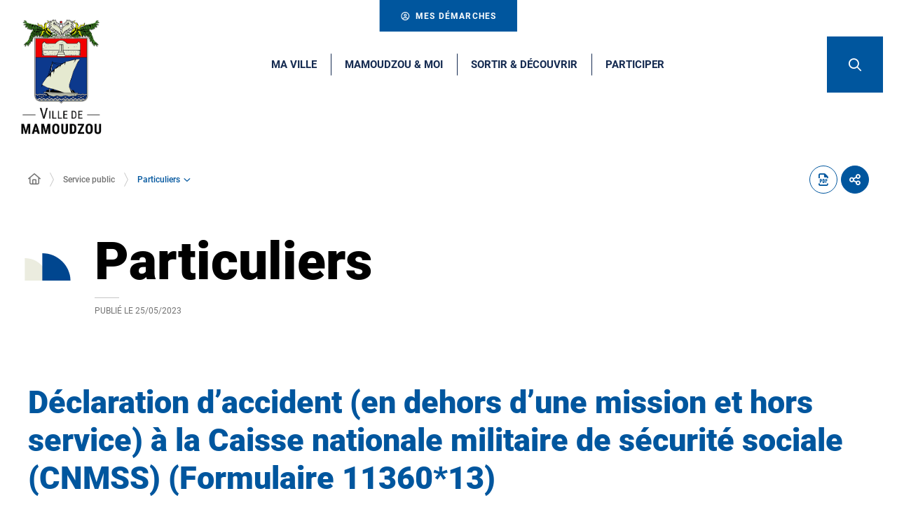

--- FILE ---
content_type: text/html; charset=UTF-8
request_url: https://www.mamoudzou.yt/service-public/particuliers/?xml=R12060
body_size: 14789
content:
<!DOCTYPE html>
<html lang="fr-FR">
	<head><meta charset="UTF-8" />
<meta name="viewport" content="width=device-width, initial-scale=1.0, minimum-scale=1.0" />
<meta http-equiv="X-UA-Compatible" content="ie=edge" />

	<link rel="preload" href="https://www.mamoudzou.yt/app/themes/stratis-site/fonts/Roboto/Roboto-Black.woff2" as="font" crossorigin />
		<link rel="preload" href="https://www.mamoudzou.yt/app/themes/stratis-site/fonts/Roboto/Roboto-Bold.woff2" as="font" crossorigin />
		<link rel="preload" href="https://www.mamoudzou.yt/app/themes/stratis-site/fonts/Roboto/Roboto-Medium.woff2" as="font" crossorigin />
		<link rel="preload" href="https://www.mamoudzou.yt/app/themes/stratis-site/fonts/Roboto/Roboto-Regular.woff2" as="font" crossorigin />
		<link rel="preload" href="https://www.mamoudzou.yt/app/themes/stratis-site/fonts/Roboto/Roboto-RegularItalic.woff2" as="font" crossorigin />
		<link rel="preload" href="https://www.mamoudzou.yt/app/themes/stratis-site/fonts/project-icons/project-icons.woff2" as="font" crossorigin />
		<meta name="theme-color" content="#fff" />
		<meta name="msapplication-navbutton-color" content="#fff" />
		<meta name="apple-mobile-web-app-status-bar-style" content="#fff" />
	<style id="fev4-critical-css" type="text/css" >*,*::before,*::after{box-sizing:border-box}ul[class],ol[class]{list-style:none;padding:0}body,h1,h2,h3,h4,h5,h6,p,ul[class],ol[class],li,figure,figcaption,blockquote,dl,dd{margin:0}body{line-height:1.5;min-height:100vh;scroll-behavior:smooth;text-rendering:optimizeSpeed}a:not([class]){-webkit-text-decoration-skip:ink;text-decoration-skip-ink:auto}img{display:block;height:auto;max-width:100%}input,button,textarea,select{font:inherit}@media(prefers-reduced-motion: reduce){*{animation-duration:.01ms !important;animation-iteration-count:1 !important;scroll-behavior:auto !important;transition-duration:.01ms !important}}:root{--typo-1: "Roboto", Arial, Tahoma, sans-serif;--project-icons-typo: "project-icons";--font-awesome-typo: "Font Awesome 6 Pro";--font-awesome-brands-typo: "Font Awesome 6 Brands";--color-1--1: #00569e;--color-1--2: #152b51;--color-1--3: #b3cde2;--color-1--4: #003c6e;--color-1--5: #0868b5;--color-2--1: #ebecdf;--color-2--2: #a4a59c;--color-2--3: #f9f9f5;--fw-thin: 100;--fw-extralight: 200;--fw-light: 300;--fw-normal: 400;--fw-medium: 500;--fw-semibold: 600;--fw-bold: 700;--fw-extrabold: 800;--fw-black: 900;--global-legend-fz-desktop: 2.8rem;--global-legend-fz-tablet: 2.6rem;--global-legend-fz-mobile: 2.4rem;--global-legend-ff: var(--typo-1);--global-legend-fw: var(--fw-black);--global-legend-fs: normal;--global-legend-color: var(--color-1--1);--global-label-fz: 2rem;--global-label-ff: var(--typo-1);--global-label-fw: var(--fw-bold);--global-label-fs: normal;--global-label-color: #000;--global-label-required-fz: 1.4rem;--global-label-required-ff: inherit;--global-label-required-fw: var(--fw-medium);--global-label-required-fs: normal;--global-label-required-color: #db0812;--global-label-helper-fz: 1.2rem;--global-label-helper-ff: var(--typo-1);--global-label-helper-fw: var(--fw-normal);--global-label-helper-fs: normal;--global-label-helper-color: #5a5a5a;--global-label-alert-color: #db0812;--global-input-fz: 1.8rem;--global-input-fz-mobile: 1.6rem;--global-input-ff: var(--typo-1);--global-input-fw: var(--fw-normal);--global-input-fs: normal;--global-input-color: #727272;--global-input-bg: #fff;--global-input-border-color: #5a5a5a;--global-input-border-radius: 0;--global-input-min-height: 63px;--global-input-min-height-mobile: 45px;--global-input-radio-checkbox-min-height: 25px;--global-input-padding: 0.9em 1.67em;--global-input-padding-mobile: 0.55em 1.15em;--global-input-ph-fz: var(--global-input-fz);--global-input-ph-ff: var(--global-input-ff);--global-input-ph-fw: var(--fw-normal);--global-input-ph-fs: normal;--global-input-ph-color: var(--global-input-color);--global-input-readonly-bg: #f7f7f7;--global-textarea-height: 100px;--global-autocomplete-offset: em(4.5, strip-unit(1.8rem));--global-select-caret: inline-svg('<svg fill="#000" xmlns="http://www.w3.org/2000/svg" viewBox="0 0 256 512" width="18" height="18"><path d="M119.5 326.9L3.5 209.1c-4.7-4.7-4.7-12.3 0-17l7.1-7.1c4.7-4.7 12.3-4.7 17 0L128 287.3l100.4-102.2c4.7-4.7 12.3-4.7 17 0l7.1 7.1c4.7 4.7 4.7 12.3 0 17L136.5 327c-4.7 4.6-12.3 4.6-17-.1z"/></svg>');--global-select-caret-offset: 32px;--global-select-caret-offset-mobile: 20px;--global-select-padding-right: em(5.5, strip-unit(1.8rem));--global-choices-multiple-padding-bottom: 0.45em;--global-choices-padding-mobile: 0.55em 1.15em;--global-choices-multiple-item-offset: 0.25em;--global-form-dropdown-shadow: 0 3px 5px rgba(0, 0, 0, 0.6);--global-rch-fz: 1.8rem;--global-rch-ff: var(--global-input-ff);--global-rch-fw: var(--fw-normal);--global-rch-fs: normal;--global-rch-color: #000;--global-rch-left-offset: 33px;--global-rch-pseudo-box-size: 24px;--global-rch-pseudo-box-bg: #fff;--global-rch-pseudo-box-border: #5a5a5a;--global-rch-pseudo-checkmark-width: 2px;--global-rch-pseudo-checkmark-color: #efefef;--global-rch-pseudo-checkmark-color-active: var(--color-1--1);--global-rch-pseudo-checkmark-color-grayscale: #4f4f4f;--global-rch-legend-ff: var(--typo-1);--global-rch-legend-fz: 1.8rem;--global-rch-legend-fw: var(--fw-bold);--global-rch-legend-fs: normal;--global-rch-legend-color: #727272;--scrollbar-width: 17px}.site-content__wrapper::after,.container::after{clear:both;content:"";display:block;height:0;overflow:hidden;visibility:hidden}.section__more-links{align-items:center;display:flex;flex-wrap:wrap;margin:0 -5px}.section__more-links>button,.section__more-links>a,.section__more-links>.btn{margin:5px}.is-center.section__more-links{justify-content:center}.is-left.section__more-links{justify-content:flex-start}.is-right.section__more-links{justify-content:flex-end}.site-content__wrapper,.container{box-sizing:border-box;margin:0 auto;max-width:1280px;padding:0 40px;width:100%}@media screen and (max-width: 767px){.site-content__wrapper,.container{padding:0 20px}}.container.is-lg{max-width:1260px}.container.is-sm{max-width:980px}.container.is-fluid{max-width:1920px;padding:0}html{font-size:62.5%}body{background:#fff;color:#000;font-family:"Roboto", Arial, Tahoma, sans-serif;font-family:var(--typo-1);font-size:1.8rem;margin:0;overflow-x:hidden}body.is-overflow-hidden{overflow:hidden}body.is-transparent{background:rgba(0,0,0,0)}body.is-center-content{align-items:center;display:flex;justify-content:center}a:focus,button:focus,input:focus,select:focus,textarea:focus{outline:1px dashed currentColor;outline-offset:-2px}a{color:inherit}button{margin:0}b,strong{font-weight:700;font-weight:var(--fw-bold)}.print-banner,.print-footer{display:none}span[class*=fa-]{pointer-events:none}img{display:block;height:auto;max-width:100%}.lazy{background-image:image("placeholder-image.svg") !important}.lazy{transition:opacity 250ms ease-in-out 0ms;background-color:#f7f7f7;background-position:center center;background-repeat:no-repeat;background-size:50% 50%}@media screen and (-ms-high-contrast: active), (-ms-high-contrast: none){.lazy{animation:none;background-size:50%}}.lazy.lazyloading{animation:loadingPlaceholder 2s infinite}@media screen and (-ms-high-contrast: active), (-ms-high-contrast: none){.lazy.lazyloading{animation:none;background-size:50%}}.lazy.lazyloaded:not(.is-no-image){background-image:none !important}.lazy.lazyloaded:not(.is-no-image){animation:fadeIn 300ms linear forwards}.lazy.not-loaded{background-image:image("placeholder-image-not-loaded.svg") !important}.section{margin:70px 0}@media screen and (max-width: 1279px){.section{margin:50px 0}}.home-page .section,.home-hospital-page .section{margin:150px 0}@media screen and (max-width: 1279px){.home-page .section,.home-hospital-page .section{margin:100px 0}}@media screen and (max-width: 767px){.home-page .section,.home-hospital-page .section{margin:80px 0}}@media screen and (min-width: 768px)and (max-width: 1279px){.home-page .section .section__title,.home-hospital-page .section .section__title{padding:0 78px}}@media screen and (max-width: 767px){.home-page .section .section__title,.home-hospital-page .section .section__title{flex-direction:column}}@media screen and (min-width: 1280px){.section.is-width-33 .section__title{margin-bottom:15px}}.section.is-inverted{background-color:#000}.section.is-middle{margin-left:auto;margin-right:auto;max-width:996px}.section__title{align-items:center;display:flex;margin-bottom:30px}.section__title>*:not(:last-child){margin-right:10px}.section__title .title:only-child{margin-right:0}.section__title .title+.tag-links{margin-left:30px}@media screen and (min-width: 768px)and (max-width: 1279px){.section__title .title+.tag-links{margin-left:20px;margin-right:-90px}}@media screen and (max-width: 767px){.section__title .title+.tag-links{margin:28px 0 0}}@media screen and (max-width: 767px){.section__title .btn{margin-top:5px}}.section__more-links{justify-content:center;margin-top:5px}.site-wrapper{display:flex;min-height:100vh;overflow-x:hidden;width:100%}.site-wrapper__inner{display:flex;flex-direction:column;flex-grow:1;min-height:100vh;width:100%}.site-wrapper__header{position:relative}.site-wrapper__header,.site-wrapper__footer{flex-basis:auto;flex-grow:0;width:100%}.site-wrapper__footer{position:relative}.site-wrapper__main{flex-grow:1;min-height:1px;position:relative;width:100%}.site-wrapper.is-overflow-hidden{overflow:hidden}.site-content__wrapper{display:flex;flex-wrap:wrap;padding-bottom:120px;padding-top:40px;position:relative;z-index:0}@media screen and (max-width: 1279px){.site-content__wrapper{padding:40px 62px 120px}}@media screen and (max-width: 767px){.site-content__wrapper{padding:30px 20px 120px}}.site-content__main{flex-grow:1;width:1%}.site-content__main>*:first-child{margin-top:0}.site-content__sidebar{padding:0 0 0 126px;width:408px}@media screen and (max-width: 1279px){.site-content__sidebar{padding:0;width:100%}}.site-content__sidebar.is-left{order:-2;padding:0 120px 0 0}@media screen and (max-width: 1279px){.site-content__sidebar.is-left{padding:0}}.site-content__sidebar.is-facets{margin-left:-30px;order:-2;padding:0 90px 0 0}@media screen and (max-width: 1279px){.site-content__sidebar.is-facets{margin:0;padding:0;width:0}}</style><meta name="viewport" content="width=device-width, initial-scale=1" />
<meta name='robots' content='index, follow, max-image-preview:large' />
<title>Déclaration d&#8217;accident (en dehors d&#8217;une mission et hors service) à la Caisse nationale militaire de sécurité sociale (CNMSS) (Formulaire 11360*13) &#8211; Particuliers &#8211; Site officiel de la Ville de Mamoudzou</title>
<link rel='dns-prefetch' href='//cdnjs.cloudflare.com' />
<link rel='dns-prefetch' href='//hcaptcha.com' />
<link rel="alternate" type="application/rss+xml" title="Site officiel de la Ville de Mamoudzou &raquo; Flux" href="https://www.mamoudzou.yt/feed/" />
<link rel="alternate" type="application/rss+xml" title="Site officiel de la Ville de Mamoudzou &raquo; Flux des commentaires" href="https://www.mamoudzou.yt/comments/feed/" />
<script>
window._wpemojiSettings = {"baseUrl":"https:\/\/s.w.org\/images\/core\/emoji\/16.0.1\/72x72\/","ext":".png","svgUrl":"https:\/\/s.w.org\/images\/core\/emoji\/16.0.1\/svg\/","svgExt":".svg","source":{"concatemoji":"https:\/\/www.mamoudzou.yt\/wp\/wp-includes\/js\/wp-emoji-release.min.js?ver=6.8.3"}};
/*! This file is auto-generated */
!function(s,n){var o,i,e;function c(e){try{var t={supportTests:e,timestamp:(new Date).valueOf()};sessionStorage.setItem(o,JSON.stringify(t))}catch(e){}}function p(e,t,n){e.clearRect(0,0,e.canvas.width,e.canvas.height),e.fillText(t,0,0);var t=new Uint32Array(e.getImageData(0,0,e.canvas.width,e.canvas.height).data),a=(e.clearRect(0,0,e.canvas.width,e.canvas.height),e.fillText(n,0,0),new Uint32Array(e.getImageData(0,0,e.canvas.width,e.canvas.height).data));return t.every(function(e,t){return e===a[t]})}function u(e,t){e.clearRect(0,0,e.canvas.width,e.canvas.height),e.fillText(t,0,0);for(var n=e.getImageData(16,16,1,1),a=0;a<n.data.length;a++)if(0!==n.data[a])return!1;return!0}function f(e,t,n,a){switch(t){case"flag":return n(e,"\ud83c\udff3\ufe0f\u200d\u26a7\ufe0f","\ud83c\udff3\ufe0f\u200b\u26a7\ufe0f")?!1:!n(e,"\ud83c\udde8\ud83c\uddf6","\ud83c\udde8\u200b\ud83c\uddf6")&&!n(e,"\ud83c\udff4\udb40\udc67\udb40\udc62\udb40\udc65\udb40\udc6e\udb40\udc67\udb40\udc7f","\ud83c\udff4\u200b\udb40\udc67\u200b\udb40\udc62\u200b\udb40\udc65\u200b\udb40\udc6e\u200b\udb40\udc67\u200b\udb40\udc7f");case"emoji":return!a(e,"\ud83e\udedf")}return!1}function g(e,t,n,a){var r="undefined"!=typeof WorkerGlobalScope&&self instanceof WorkerGlobalScope?new OffscreenCanvas(300,150):s.createElement("canvas"),o=r.getContext("2d",{willReadFrequently:!0}),i=(o.textBaseline="top",o.font="600 32px Arial",{});return e.forEach(function(e){i[e]=t(o,e,n,a)}),i}function t(e){var t=s.createElement("script");t.src=e,t.defer=!0,s.head.appendChild(t)}"undefined"!=typeof Promise&&(o="wpEmojiSettingsSupports",i=["flag","emoji"],n.supports={everything:!0,everythingExceptFlag:!0},e=new Promise(function(e){s.addEventListener("DOMContentLoaded",e,{once:!0})}),new Promise(function(t){var n=function(){try{var e=JSON.parse(sessionStorage.getItem(o));if("object"==typeof e&&"number"==typeof e.timestamp&&(new Date).valueOf()<e.timestamp+604800&&"object"==typeof e.supportTests)return e.supportTests}catch(e){}return null}();if(!n){if("undefined"!=typeof Worker&&"undefined"!=typeof OffscreenCanvas&&"undefined"!=typeof URL&&URL.createObjectURL&&"undefined"!=typeof Blob)try{var e="postMessage("+g.toString()+"("+[JSON.stringify(i),f.toString(),p.toString(),u.toString()].join(",")+"));",a=new Blob([e],{type:"text/javascript"}),r=new Worker(URL.createObjectURL(a),{name:"wpTestEmojiSupports"});return void(r.onmessage=function(e){c(n=e.data),r.terminate(),t(n)})}catch(e){}c(n=g(i,f,p,u))}t(n)}).then(function(e){for(var t in e)n.supports[t]=e[t],n.supports.everything=n.supports.everything&&n.supports[t],"flag"!==t&&(n.supports.everythingExceptFlag=n.supports.everythingExceptFlag&&n.supports[t]);n.supports.everythingExceptFlag=n.supports.everythingExceptFlag&&!n.supports.flag,n.DOMReady=!1,n.readyCallback=function(){n.DOMReady=!0}}).then(function(){return e}).then(function(){var e;n.supports.everything||(n.readyCallback(),(e=n.source||{}).concatemoji?t(e.concatemoji):e.wpemoji&&e.twemoji&&(t(e.twemoji),t(e.wpemoji)))}))}((window,document),window._wpemojiSettings);
</script>
<style id='wp-block-post-content-inline-css'>
.wp-block-post-content{display:flow-root}
</style>
<style id='wp-emoji-styles-inline-css'>

	img.wp-smiley, img.emoji {
		display: inline !important;
		border: none !important;
		box-shadow: none !important;
		height: 1em !important;
		width: 1em !important;
		margin: 0 0.07em !important;
		vertical-align: -0.1em !important;
		background: none !important;
		padding: 0 !important;
	}
</style>
<style id='global-styles-inline-css'>
:root{--wp--preset--aspect-ratio--square: 1;--wp--preset--aspect-ratio--4-3: 4/3;--wp--preset--aspect-ratio--3-4: 3/4;--wp--preset--aspect-ratio--3-2: 3/2;--wp--preset--aspect-ratio--2-3: 2/3;--wp--preset--aspect-ratio--16-9: 16/9;--wp--preset--aspect-ratio--9-16: 9/16;--wp--preset--color--black: #000000;--wp--preset--color--cyan-bluish-gray: #abb8c3;--wp--preset--color--white: #ffffff;--wp--preset--color--pale-pink: #f78da7;--wp--preset--color--vivid-red: #cf2e2e;--wp--preset--color--luminous-vivid-orange: #ff6900;--wp--preset--color--luminous-vivid-amber: #fcb900;--wp--preset--color--light-green-cyan: #7bdcb5;--wp--preset--color--vivid-green-cyan: #00d084;--wp--preset--color--pale-cyan-blue: #8ed1fc;--wp--preset--color--vivid-cyan-blue: #0693e3;--wp--preset--color--vivid-purple: #9b51e0;--wp--preset--color--whaite: #ffffff;--wp--preset--color--blaack: #000000;--wp--preset--color--mamoudzou-blue: #00569e;--wp--preset--color--mamoudzou-light-blue: #0868b5;--wp--preset--color--mamoudzou-red: #f20000;--wp--preset--gradient--vivid-cyan-blue-to-vivid-purple: linear-gradient(135deg,rgba(6,147,227,1) 0%,rgb(155,81,224) 100%);--wp--preset--gradient--light-green-cyan-to-vivid-green-cyan: linear-gradient(135deg,rgb(122,220,180) 0%,rgb(0,208,130) 100%);--wp--preset--gradient--luminous-vivid-amber-to-luminous-vivid-orange: linear-gradient(135deg,rgba(252,185,0,1) 0%,rgba(255,105,0,1) 100%);--wp--preset--gradient--luminous-vivid-orange-to-vivid-red: linear-gradient(135deg,rgba(255,105,0,1) 0%,rgb(207,46,46) 100%);--wp--preset--gradient--very-light-gray-to-cyan-bluish-gray: linear-gradient(135deg,rgb(238,238,238) 0%,rgb(169,184,195) 100%);--wp--preset--gradient--cool-to-warm-spectrum: linear-gradient(135deg,rgb(74,234,220) 0%,rgb(151,120,209) 20%,rgb(207,42,186) 40%,rgb(238,44,130) 60%,rgb(251,105,98) 80%,rgb(254,248,76) 100%);--wp--preset--gradient--blush-light-purple: linear-gradient(135deg,rgb(255,206,236) 0%,rgb(152,150,240) 100%);--wp--preset--gradient--blush-bordeaux: linear-gradient(135deg,rgb(254,205,165) 0%,rgb(254,45,45) 50%,rgb(107,0,62) 100%);--wp--preset--gradient--luminous-dusk: linear-gradient(135deg,rgb(255,203,112) 0%,rgb(199,81,192) 50%,rgb(65,88,208) 100%);--wp--preset--gradient--pale-ocean: linear-gradient(135deg,rgb(255,245,203) 0%,rgb(182,227,212) 50%,rgb(51,167,181) 100%);--wp--preset--gradient--electric-grass: linear-gradient(135deg,rgb(202,248,128) 0%,rgb(113,206,126) 100%);--wp--preset--gradient--midnight: linear-gradient(135deg,rgb(2,3,129) 0%,rgb(40,116,252) 100%);--wp--preset--font-size--small: 13px;--wp--preset--font-size--medium: 20px;--wp--preset--font-size--large: 36px;--wp--preset--font-size--x-large: 42px;--wp--preset--spacing--20: 0.44rem;--wp--preset--spacing--30: 0.67rem;--wp--preset--spacing--40: 1rem;--wp--preset--spacing--50: 1.5rem;--wp--preset--spacing--60: 2.25rem;--wp--preset--spacing--70: 3.38rem;--wp--preset--spacing--80: 5.06rem;--wp--preset--shadow--natural: 6px 6px 9px rgba(0, 0, 0, 0.2);--wp--preset--shadow--deep: 12px 12px 50px rgba(0, 0, 0, 0.4);--wp--preset--shadow--sharp: 6px 6px 0px rgba(0, 0, 0, 0.2);--wp--preset--shadow--outlined: 6px 6px 0px -3px rgba(255, 255, 255, 1), 6px 6px rgba(0, 0, 0, 1);--wp--preset--shadow--crisp: 6px 6px 0px rgba(0, 0, 0, 1);}:root { --wp--style--global--content-size: 1200px;--wp--style--global--wide-size: 1200px; }:where(body) { margin: 0; }.wp-site-blocks > .alignleft { float: left; margin-right: 2em; }.wp-site-blocks > .alignright { float: right; margin-left: 2em; }.wp-site-blocks > .aligncenter { justify-content: center; margin-left: auto; margin-right: auto; }:where(.is-layout-flex){gap: 0.5em;}:where(.is-layout-grid){gap: 0.5em;}.is-layout-flow > .alignleft{float: left;margin-inline-start: 0;margin-inline-end: 2em;}.is-layout-flow > .alignright{float: right;margin-inline-start: 2em;margin-inline-end: 0;}.is-layout-flow > .aligncenter{margin-left: auto !important;margin-right: auto !important;}.is-layout-constrained > .alignleft{float: left;margin-inline-start: 0;margin-inline-end: 2em;}.is-layout-constrained > .alignright{float: right;margin-inline-start: 2em;margin-inline-end: 0;}.is-layout-constrained > .aligncenter{margin-left: auto !important;margin-right: auto !important;}.is-layout-constrained > :where(:not(.alignleft):not(.alignright):not(.alignfull)){max-width: var(--wp--style--global--content-size);margin-left: auto !important;margin-right: auto !important;}.is-layout-constrained > .alignwide{max-width: var(--wp--style--global--wide-size);}body .is-layout-flex{display: flex;}.is-layout-flex{flex-wrap: wrap;align-items: center;}.is-layout-flex > :is(*, div){margin: 0;}body .is-layout-grid{display: grid;}.is-layout-grid > :is(*, div){margin: 0;}body{padding-top: 0px;padding-right: 0px;padding-bottom: 0px;padding-left: 0px;}a:where(:not(.wp-element-button)){text-decoration: underline;}:root :where(.wp-element-button, .wp-block-button__link){background-color: #32373c;border-width: 0;color: #fff;font-family: inherit;font-size: inherit;line-height: inherit;padding: calc(0.667em + 2px) calc(1.333em + 2px);text-decoration: none;}.has-black-color{color: var(--wp--preset--color--black) !important;}.has-cyan-bluish-gray-color{color: var(--wp--preset--color--cyan-bluish-gray) !important;}.has-white-color{color: var(--wp--preset--color--white) !important;}.has-pale-pink-color{color: var(--wp--preset--color--pale-pink) !important;}.has-vivid-red-color{color: var(--wp--preset--color--vivid-red) !important;}.has-luminous-vivid-orange-color{color: var(--wp--preset--color--luminous-vivid-orange) !important;}.has-luminous-vivid-amber-color{color: var(--wp--preset--color--luminous-vivid-amber) !important;}.has-light-green-cyan-color{color: var(--wp--preset--color--light-green-cyan) !important;}.has-vivid-green-cyan-color{color: var(--wp--preset--color--vivid-green-cyan) !important;}.has-pale-cyan-blue-color{color: var(--wp--preset--color--pale-cyan-blue) !important;}.has-vivid-cyan-blue-color{color: var(--wp--preset--color--vivid-cyan-blue) !important;}.has-vivid-purple-color{color: var(--wp--preset--color--vivid-purple) !important;}.has-whaite-color{color: var(--wp--preset--color--whaite) !important;}.has-blaack-color{color: var(--wp--preset--color--blaack) !important;}.has-mamoudzou-blue-color{color: var(--wp--preset--color--mamoudzou-blue) !important;}.has-mamoudzou-light-blue-color{color: var(--wp--preset--color--mamoudzou-light-blue) !important;}.has-mamoudzou-red-color{color: var(--wp--preset--color--mamoudzou-red) !important;}.has-black-background-color{background-color: var(--wp--preset--color--black) !important;}.has-cyan-bluish-gray-background-color{background-color: var(--wp--preset--color--cyan-bluish-gray) !important;}.has-white-background-color{background-color: var(--wp--preset--color--white) !important;}.has-pale-pink-background-color{background-color: var(--wp--preset--color--pale-pink) !important;}.has-vivid-red-background-color{background-color: var(--wp--preset--color--vivid-red) !important;}.has-luminous-vivid-orange-background-color{background-color: var(--wp--preset--color--luminous-vivid-orange) !important;}.has-luminous-vivid-amber-background-color{background-color: var(--wp--preset--color--luminous-vivid-amber) !important;}.has-light-green-cyan-background-color{background-color: var(--wp--preset--color--light-green-cyan) !important;}.has-vivid-green-cyan-background-color{background-color: var(--wp--preset--color--vivid-green-cyan) !important;}.has-pale-cyan-blue-background-color{background-color: var(--wp--preset--color--pale-cyan-blue) !important;}.has-vivid-cyan-blue-background-color{background-color: var(--wp--preset--color--vivid-cyan-blue) !important;}.has-vivid-purple-background-color{background-color: var(--wp--preset--color--vivid-purple) !important;}.has-whaite-background-color{background-color: var(--wp--preset--color--whaite) !important;}.has-blaack-background-color{background-color: var(--wp--preset--color--blaack) !important;}.has-mamoudzou-blue-background-color{background-color: var(--wp--preset--color--mamoudzou-blue) !important;}.has-mamoudzou-light-blue-background-color{background-color: var(--wp--preset--color--mamoudzou-light-blue) !important;}.has-mamoudzou-red-background-color{background-color: var(--wp--preset--color--mamoudzou-red) !important;}.has-black-border-color{border-color: var(--wp--preset--color--black) !important;}.has-cyan-bluish-gray-border-color{border-color: var(--wp--preset--color--cyan-bluish-gray) !important;}.has-white-border-color{border-color: var(--wp--preset--color--white) !important;}.has-pale-pink-border-color{border-color: var(--wp--preset--color--pale-pink) !important;}.has-vivid-red-border-color{border-color: var(--wp--preset--color--vivid-red) !important;}.has-luminous-vivid-orange-border-color{border-color: var(--wp--preset--color--luminous-vivid-orange) !important;}.has-luminous-vivid-amber-border-color{border-color: var(--wp--preset--color--luminous-vivid-amber) !important;}.has-light-green-cyan-border-color{border-color: var(--wp--preset--color--light-green-cyan) !important;}.has-vivid-green-cyan-border-color{border-color: var(--wp--preset--color--vivid-green-cyan) !important;}.has-pale-cyan-blue-border-color{border-color: var(--wp--preset--color--pale-cyan-blue) !important;}.has-vivid-cyan-blue-border-color{border-color: var(--wp--preset--color--vivid-cyan-blue) !important;}.has-vivid-purple-border-color{border-color: var(--wp--preset--color--vivid-purple) !important;}.has-whaite-border-color{border-color: var(--wp--preset--color--whaite) !important;}.has-blaack-border-color{border-color: var(--wp--preset--color--blaack) !important;}.has-mamoudzou-blue-border-color{border-color: var(--wp--preset--color--mamoudzou-blue) !important;}.has-mamoudzou-light-blue-border-color{border-color: var(--wp--preset--color--mamoudzou-light-blue) !important;}.has-mamoudzou-red-border-color{border-color: var(--wp--preset--color--mamoudzou-red) !important;}.has-vivid-cyan-blue-to-vivid-purple-gradient-background{background: var(--wp--preset--gradient--vivid-cyan-blue-to-vivid-purple) !important;}.has-light-green-cyan-to-vivid-green-cyan-gradient-background{background: var(--wp--preset--gradient--light-green-cyan-to-vivid-green-cyan) !important;}.has-luminous-vivid-amber-to-luminous-vivid-orange-gradient-background{background: var(--wp--preset--gradient--luminous-vivid-amber-to-luminous-vivid-orange) !important;}.has-luminous-vivid-orange-to-vivid-red-gradient-background{background: var(--wp--preset--gradient--luminous-vivid-orange-to-vivid-red) !important;}.has-very-light-gray-to-cyan-bluish-gray-gradient-background{background: var(--wp--preset--gradient--very-light-gray-to-cyan-bluish-gray) !important;}.has-cool-to-warm-spectrum-gradient-background{background: var(--wp--preset--gradient--cool-to-warm-spectrum) !important;}.has-blush-light-purple-gradient-background{background: var(--wp--preset--gradient--blush-light-purple) !important;}.has-blush-bordeaux-gradient-background{background: var(--wp--preset--gradient--blush-bordeaux) !important;}.has-luminous-dusk-gradient-background{background: var(--wp--preset--gradient--luminous-dusk) !important;}.has-pale-ocean-gradient-background{background: var(--wp--preset--gradient--pale-ocean) !important;}.has-electric-grass-gradient-background{background: var(--wp--preset--gradient--electric-grass) !important;}.has-midnight-gradient-background{background: var(--wp--preset--gradient--midnight) !important;}.has-small-font-size{font-size: var(--wp--preset--font-size--small) !important;}.has-medium-font-size{font-size: var(--wp--preset--font-size--medium) !important;}.has-large-font-size{font-size: var(--wp--preset--font-size--large) !important;}.has-x-large-font-size{font-size: var(--wp--preset--font-size--x-large) !important;}
</style>
<link id="fev4-page-css" media="all" href="https://www.mamoudzou.yt/app/themes/stratis-site/css/page.css?ver=898eec6d966e353b5b5ba1e474fa867584c334fc" rel="preload" as="style" onload="this.rel=&#039;stylesheet&#039;"  />
<link id="fev4-core-css" media="all" href="https://www.mamoudzou.yt/app/themes/stratis-site/css/core.css?ver=898eec6d966e353b5b5ba1e474fa867584c334fc" rel="preload" as="style" onload="this.rel=&#039;stylesheet&#039;"  />
<link id="fev4-print-css" media="print" href="https://www.mamoudzou.yt/app/themes/stratis-site/css/print.css?ver=898eec6d966e353b5b5ba1e474fa867584c334fc" rel="stylesheet"  />
<script id="jquery-js" src="https://cdnjs.cloudflare.com/ajax/libs/jquery/3.6.3/jquery.min.js?ver=3.6.3" ></script>
<link rel="https://api.w.org/" href="https://www.mamoudzou.yt/wp-json/" /><link rel="alternate" title="JSON" type="application/json" href="https://www.mamoudzou.yt/wp-json/wp/v2/pages/61499" /><link rel="EditURI" type="application/rsd+xml" title="RSD" href="https://www.mamoudzou.yt/wp/xmlrpc.php?rsd" />
<meta name="generator" content="WordPress 6.8.3" />
<link rel="canonical" href="https://www.mamoudzou.yt/service-public/particuliers/" />
<link rel='shortlink' href='https://www.mamoudzou.yt/?p=61499' />
<link rel="alternate" title="oEmbed (JSON)" type="application/json+oembed" href="https://www.mamoudzou.yt/wp-json/oembed/1.0/embed?url=https%3A%2F%2Fwww.mamoudzou.yt%2Fservice-public%2Fparticuliers%2F" />
<link rel="alternate" title="oEmbed (XML)" type="text/xml+oembed" href="https://www.mamoudzou.yt/wp-json/oembed/1.0/embed?url=https%3A%2F%2Fwww.mamoudzou.yt%2Fservice-public%2Fparticuliers%2F&#038;format=xml" />
<meta property="og:locale" content="fr_FR" />
<meta property="og:site_name" content="Site officiel de la Ville de Mamoudzou" />
<meta property="og:title" content="Déclaration d&#8217;accident (en dehors d&#8217;une mission et hors service) à la Caisse nationale militaire de sécurité sociale (CNMSS) (Formulaire 11360*13) &#8211; Particuliers &#8211; Site officiel de la Ville de Mamoudzou" />
<meta property="og:article:published_time" content="2023-05-25T15:01:26+0200" />
<meta property="og:article:modified_time" content="2023-05-25T15:01:26+0200" />
<meta property="og:image:url" content="https://www.mamoudzou.yt/app/uploads/2023/03/cropped-Logo_Mamoudzou_quadri_RVB_web.png" />
<meta property="og:image:width" content="323" />
<meta property="og:image:height" content="450" />
<meta property="og:image:alt" content="Logo Ville de Mamoudzou basse définition" />
<meta property="og:image:type" content="image/png" />
<meta name="twitter:card" content="summary" />
<meta name="twitter:title" content="Particuliers" />
<meta name="twitter:image" content="https://www.mamoudzou.yt/app/uploads/2023/03/cropped-Logo_Mamoudzou_quadri_RVB_web.png" />
<meta name="twitter:image:alt" content="Logo Ville de Mamoudzou basse définition" />
<meta name="google-site-verification" content="lMSqXOYDfWj9YU6JgJniGUu2cfaPd9X0W1Knexw2OGk" /><noscript><link media="all" href="https://www.mamoudzou.yt/app/themes/stratis-site/css/page.css?ver=898eec6d966e353b5b5ba1e474fa867584c334fc" rel="stylesheet"  />
<link media="all" href="https://www.mamoudzou.yt/app/themes/stratis-site/css/core.css?ver=898eec6d966e353b5b5ba1e474fa867584c334fc" rel="stylesheet"  />
<link media="print" href="https://www.mamoudzou.yt/app/themes/stratis-site/css/print.css?ver=898eec6d966e353b5b5ba1e474fa867584c334fc" rel="stylesheet"  /></noscript></head>
	<body class="">
		<div class="site-wrapper">
	<div class="site-wrapper__inner">
		
    	<div class="print-banner">
		<img src="https://www.mamoudzou.yt/app/themes/stratis-site/images/logo.png" alt="">
	</div>
	
    <div class="site-wrapper__components">
	<nav id="menu-skip" class="menu-skip" role="navigation" aria-label="Menu d&#039;accès rapide">
	<ul class="menu-skip__list">
		<li class="menu-skip__listitem">
			<a class="menu-skip__link" href="#main">Aller au contenu</a>
		</li>
	</ul>
</nav>

    
    
</div>

<div class="site-wrapper__header">
	
    <header class="header-wrapper" role="banner">
	
        <section class="section demarches-menu has-close-button">
	<div class="demarches-menu__container">
		<div class="demarches-menu__wrapper">
			<div class="demarches-menu__content flex-row">
				<button class="btn demarches-menu__close is-small is-only-icon js-tooltip" type="button" data-content="Fermer le menu">
			<span class="far fa-times" aria-hidden="true"></span>
				<span class="ghost">
			Fermer		</span>
		</button>
									<div class="demarches-menu__column col-lg-6 col-md-12 col-xs-12">
						<section class="quicklinks-section">
							<h2 class="title is-tertiary demarches-menu__sub-title">
								<span class="title__content">
									<span class="title__text">
										<span class="title__main-text">
											Accès rapides										</span>
									</span>
								</span>
							</h2>
							<div class="quicklinks">
								<nav class="quicklinks__wrapper">
									<ul class="quicklinks__list">
																					<li class="quicklinks__list-item">
												<div class="quicklink-item ">
																											<div class="quicklink-item__svg-wrapper" aria-hidden="true">
															<img decoding="async" class="inline-svg" src="data:image/svg+xml,%3Csvg%20xmlns%3D%22http%3A%2F%2Fwww.w3.org%2F2000%2Fsvg%22%20width%3D%22512%22%20height%3D%22512%22%20viewBow%3D%220%200%20512%20512%22%20%20%2F%3E" data-src="https://www.mamoudzou.yt/app/uploads/2022/07/svgexport-30-2.svg" width="32" height="32" alt="Pictogramme famille">														</div>
																																									<a class="quicklink-item__text" href="https://www.mamoudzou.yt/acces-rapides-famille/">
															<span class="underline">
																Famille															</span>
														</a>
																									</div>
											</li>
																						<li class="quicklinks__list-item">
												<div class="quicklink-item ">
																											<div class="quicklink-item__svg-wrapper" aria-hidden="true">
															<img decoding="async" class="inline-svg" src="data:image/svg+xml,%3Csvg%20xmlns%3D%22http%3A%2F%2Fwww.w3.org%2F2000%2Fsvg%22%20width%3D%22512%22%20height%3D%22512%22%20viewBow%3D%220%200%20512%20512%22%20%20%2F%3E" data-src="https://www.mamoudzou.yt/app/uploads/2022/07/svgexport-26-3.svg" width="32" height="32" alt="Pictogramme association">														</div>
																																									<a class="quicklink-item__text" href="https://www.mamoudzou.yt/acces-rapides-associations/">
															<span class="underline">
																Association															</span>
														</a>
																									</div>
											</li>
																						<li class="quicklinks__list-item">
												<div class="quicklink-item ">
																											<div class="quicklink-item__svg-wrapper" aria-hidden="true">
															<img decoding="async" class="inline-svg" src="data:image/svg+xml,%3Csvg%20xmlns%3D%22http%3A%2F%2Fwww.w3.org%2F2000%2Fsvg%22%20width%3D%22512%22%20height%3D%22512%22%20viewBow%3D%220%200%20512%20512%22%20%20%2F%3E" data-src="https://www.mamoudzou.yt/app/uploads/2022/05/Jeune-homme.svg" width="32" height="32" alt="Pictogramme jeune homme">														</div>
																																									<a class="quicklink-item__text" href="https://www.mamoudzou.yt/acces-rapides-jeune/">
															<span class="underline">
																Jeunes															</span>
														</a>
																									</div>
											</li>
																						<li class="quicklinks__list-item">
												<div class="quicklink-item ">
																											<div class="quicklink-item__svg-wrapper" aria-hidden="true">
															<img decoding="async" class="inline-svg" src="data:image/svg+xml,%3Csvg%20xmlns%3D%22http%3A%2F%2Fwww.w3.org%2F2000%2Fsvg%22%20width%3D%22512%22%20height%3D%22512%22%20viewBow%3D%220%200%20512%20512%22%20%20%2F%3E" data-src="https://www.mamoudzou.yt/app/uploads/2022/07/svgexport-28-2.svg" width="32" height="32" alt="Pictogramme incident">														</div>
																																									<a class="quicklink-item__text" href="https://www.mamoudzou.yt/signaler-un-incident/">
															<span class="underline">
																Signaler un incident															</span>
														</a>
																									</div>
											</li>
																				</ul>
								</nav>
							</div>
							<a class="btn demarches-menu__link is-small is-primary" href="https://www.mamoudzou.yt/toutes-les-demarches/">
			<span class="btn__text">
			Toutes les démarches		</span>
		</a>
						</section>
					</div>
								<div class="demarches-menu__column col-lg-6 col-md-12 col-xs-12">
					<section class="my-spaces-section">
						<h2 class="title is-tertiary demarches-menu__sub-title">
							<span class="title__content">
								<span class="title__text">
									<span class="title__main-text">
										Mes espaces									</span>
								</span>
							</span>
						</h2>
																			<p class="demarches-menu__text">
								Accéder à l&#039;espace citoyens pour réaliser vos démarches en ligne : état civil, paiement de la collation scolaire, etc.							</p>
												<a class="btn demarches-menu__link is-small is-primary" href="https://www.espace-citoyens.net/ville-mamoudzou" target="_blank">
			<span class="btn__text">
			Accéder à l&#8217;espace citoyens		</span>
		</a>
					</section>
				</div>
			</div>
		</div>
		<button class="btn is-primary is-small demarches-menu__toggle" type="button">
			<span class="btn__svg" aria-hidden="true">
				<svg xmlns="http://www.w3.org/2000/svg" viewbox="0 0 512 512"><path d="M256 112c-48.6 0-88 39.4-88 88s39.4 88 88 88 88-39.4 88-88-39.4-88-88-88zm0 128c-22.06 0-40-17.95-40-40 0-22.1 17.9-40 40-40s40 17.94 40 40c0 22.1-17.9 40-40 40zm0-240C114.6 0 0 114.6 0 256s114.6 256 256 256 256-114.6 256-256S397.4 0 256 0zm0 464c-46.73 0-89.76-15.68-124.5-41.79C148.8 389 182.4 368 220.2 368h71.69c37.75 0 71.31 21.01 88.68 54.21C345.8 448.3 302.7 464 256 464zm160.2-75.5c-27-42.2-73-68.5-124.4-68.5h-71.6c-51.36 0-97.35 26.25-124.4 68.48C65.96 352.5 48 306.3 48 256c0-114.7 93.31-208 208-208s208 93.31 208 208c0 50.3-18 96.5-47.8 132.5z"></path></svg>			</span>
			<span class="btn__text">Mes démarches</span>
		</button>
	</div>
</section>
<div class="header-wrapper__container">
	<div class="header js-fixed-element ">
		<div class="header__inner">
			
<div class="header__logo">
			<a class="logo" href="https://www.mamoudzou.yt">
	
		<span class="logo__image">
			<img decoding="async" src="https://www.mamoudzou.yt/app/uploads/2023/03/cropped-Logo_Mamoudzou_quadri_RVB_web.png" class="logo__image-default" alt="Site officiel de la Ville de Mamoudzou (retour à l&#039;accueil)">
							<img decoding="async" src="https://www.mamoudzou.yt/app/themes/stratis-site/images/logo-white.svg" alt="Site officiel de la Ville de Mamoudzou (retour à l&#039;accueil)">
					</span>
			</a>
		
</div>
			<div class="header__components">
				<div class="header__nav">
	<nav class="main-nav js-main-nav" role="navigation" aria-label="Navigation principale">
	<div class="main-nav__container js-main-nav-container">
		<div class="main-nav__block js-main-nav-block">
			<div class="main-nav__top-components">
				<div class="main-nav__close-wrap">
	<button class="btn is-small is-only-icon js-tooltip main-nav__close-button js-main-nav-close" type="button" data-content="Fermer le menu">
			<span class="far fa-times" aria-hidden="true"></span>
				<span class="ghost">
			Fermer		</span>
		</button>
</div>
			</div>
			<div class="main-nav__nav">
				<ul id="menu-menu-principal" class="main-nav__nav-list"><li class="main-nav__nav-item has-dropdown js-main-nav-ddm">
	<span class="main-nav__nav-item-actions">
				<a class="main-nav__nav-link" href="https://www.mamoudzou.yt/ma-ville/">
			<span class="main-nav__nav-link-text">
			Ma ville		</span>
		</a>
		<button class="main-nav__nav-toggle js-main-nav-ddm-toggle" type="button">
			<span class="main-nav__nav-toggle-icon" aria-hidden="true"></span>
				<span class="main-nav__nav-toggle-text">
			Ma ville		</span>
		</button>
	</span>
<div class="main-nav__nav-dropdown is-level-1 js-main-nav-ddm-block">
			<p class="main-nav__nav-item-parent">
			<a class="main-nav__nav-link" href="https://www.mamoudzou.yt/ma-ville/">
			<span class="fas fa-long-arrow-right" aria-hidden="true"></span>
		Ma ville</a>
			<button class="main-nav__close-submenu js-tooltip" type="button" data-content="Fermer Ma ville">
			<span class="far fa-times" aria-hidden="true"></span>
				<span class="sr-only">Fermer Ma ville</span>
		</button>
		</p>
		<ul class="main-nav__nav-dropdown-list">
<li class="main-nav__nav-item has-dropdown js-main-nav-ddm">
	<span class="main-nav__nav-item-actions">
				<a class="main-nav__nav-link" href="https://www.mamoudzou.yt/ma-ville/vie-municipale/">
			<span class="main-nav__nav-link-text">
			Vie municipale		</span>
		</a>
		<button class="main-nav__nav-toggle js-main-nav-ddm-toggle" type="button">
			<span class="main-nav__nav-toggle-icon" aria-hidden="true"></span>
				<span class="main-nav__nav-toggle-text">
			Vie municipale		</span>
		</button>
	</span>
<div class="main-nav__nav-dropdown is-level-2 js-main-nav-ddm-block">
		<ul class="main-nav__nav-dropdown-list">
<li class="main-nav__nav-item has-dropdown js-main-nav-ddm">
	<span class="main-nav__nav-item-actions">
					<span aria-hidden="true" class="fas fa-long-arrow-right"></span>
				<a class="main-nav__nav-link" href="https://www.mamoudzou.yt/ma-ville/vie-municipale/vos-elus/">
			<span class="main-nav__nav-link-text">
			Vos élus		</span>
		</a>
		<button class="main-nav__nav-toggle js-main-nav-ddm-toggle" type="button">
			<span class="main-nav__nav-toggle-icon" aria-hidden="true"></span>
				<span class="main-nav__nav-toggle-text">
			Vos élus		</span>
		</button>
	</span>
</li>
<li class="main-nav__nav-item">
	<span class="main-nav__nav-item-actions">
					<span aria-hidden="true" class="fas fa-long-arrow-right"></span>
				<a class="main-nav__nav-link" href="https://www.mamoudzou.yt/ma-ville/vie-municipale/projet-de-ville-mamoudzou-2030/">
			<span class="main-nav__nav-link-text">
			Projet de ville Mamoudzou 2030		</span>
		</a>
			</span>
</li>
<li class="main-nav__nav-item has-dropdown js-main-nav-ddm">
	<span class="main-nav__nav-item-actions">
					<span aria-hidden="true" class="fas fa-long-arrow-right"></span>
				<a class="main-nav__nav-link" href="https://www.mamoudzou.yt/ma-ville/vie-municipale/proprete-urbaine-cause-communale/">
			<span class="main-nav__nav-link-text">
			Propreté urbaine cause communale		</span>
		</a>
		<button class="main-nav__nav-toggle js-main-nav-ddm-toggle" type="button">
			<span class="main-nav__nav-toggle-icon" aria-hidden="true"></span>
				<span class="main-nav__nav-toggle-text">
			Propreté urbaine cause communale		</span>
		</button>
	</span>
</li>
<li class="main-nav__nav-item has-dropdown js-main-nav-ddm">
	<span class="main-nav__nav-item-actions">
					<span aria-hidden="true" class="fas fa-long-arrow-right"></span>
				<a class="main-nav__nav-link" href="https://www.mamoudzou.yt/ma-ville/vie-municipale/les-grands-projets/">
			<span class="main-nav__nav-link-text">
			Les grands projets		</span>
		</a>
		<button class="main-nav__nav-toggle js-main-nav-ddm-toggle" type="button">
			<span class="main-nav__nav-toggle-icon" aria-hidden="true"></span>
				<span class="main-nav__nav-toggle-text">
			Les grands projets		</span>
		</button>
	</span>
</li>
<li class="main-nav__nav-item has-dropdown js-main-nav-ddm">
	<span class="main-nav__nav-item-actions">
					<span aria-hidden="true" class="fas fa-long-arrow-right"></span>
				<a class="main-nav__nav-link" href="https://www.mamoudzou.yt/ma-ville/vie-municipale/prevention-securite/">
			<span class="main-nav__nav-link-text">
			Prévention sécurité		</span>
		</a>
		<button class="main-nav__nav-toggle js-main-nav-ddm-toggle" type="button">
			<span class="main-nav__nav-toggle-icon" aria-hidden="true"></span>
				<span class="main-nav__nav-toggle-text">
			Prévention sécurité		</span>
		</button>
	</span>
</li>
</ul></div>
</li>
<li class="main-nav__nav-item has-dropdown js-main-nav-ddm">
	<span class="main-nav__nav-item-actions">
				<a class="main-nav__nav-link" href="https://www.mamoudzou.yt/ma-ville/les-services-municipaux/">
			<span class="main-nav__nav-link-text">
			Les services municipaux		</span>
		</a>
		<button class="main-nav__nav-toggle js-main-nav-ddm-toggle" type="button">
			<span class="main-nav__nav-toggle-icon" aria-hidden="true"></span>
				<span class="main-nav__nav-toggle-text">
			Les services municipaux		</span>
		</button>
	</span>
<div class="main-nav__nav-dropdown is-level-2 js-main-nav-ddm-block">
		<ul class="main-nav__nav-dropdown-list">
<li class="main-nav__nav-item">
	<span class="main-nav__nav-item-actions">
					<span aria-hidden="true" class="fas fa-long-arrow-right"></span>
				<a class="main-nav__nav-link" href="https://www.mamoudzou.yt/ma-ville/les-services-municipaux/organigramme-des-services/">
			<span class="main-nav__nav-link-text">
			Organigramme des services		</span>
		</a>
			</span>
</li>
<li class="main-nav__nav-item">
	<span class="main-nav__nav-item-actions">
					<span aria-hidden="true" class="fas fa-long-arrow-right"></span>
				<a class="main-nav__nav-link" href="https://www.mamoudzou.yt/service/">
			<span class="main-nav__nav-link-text">
			Annuaire des services		</span>
		</a>
			</span>
</li>
<li class="main-nav__nav-item">
	<span class="main-nav__nav-item-actions">
					<span aria-hidden="true" class="fas fa-long-arrow-right"></span>
				<a class="main-nav__nav-link" href="https://www.mamoudzou.yt/ma-ville/les-services-municipaux/le-budget/">
			<span class="main-nav__nav-link-text">
			Le budget		</span>
		</a>
			</span>
</li>
<li class="main-nav__nav-item">
	<span class="main-nav__nav-item-actions">
					<span aria-hidden="true" class="fas fa-long-arrow-right"></span>
				<a class="main-nav__nav-link" href="https://www.mamoudzou.yt/ma-ville/les-services-municipaux/marches-publics-1/">
			<span class="main-nav__nav-link-text">
			Marchés publics		</span>
		</a>
			</span>
</li>
<li class="main-nav__nav-item has-dropdown js-main-nav-ddm">
	<span class="main-nav__nav-item-actions">
					<span aria-hidden="true" class="fas fa-long-arrow-right"></span>
				<a class="main-nav__nav-link" href="https://www.mamoudzou.yt/ma-ville/les-services-municipaux/emploi/">
			<span class="main-nav__nav-link-text">
			Emploi		</span>
		</a>
		<button class="main-nav__nav-toggle js-main-nav-ddm-toggle" type="button">
			<span class="main-nav__nav-toggle-icon" aria-hidden="true"></span>
				<span class="main-nav__nav-toggle-text">
			Emploi		</span>
		</button>
	</span>
</li>
<li class="main-nav__nav-item">
	<span class="main-nav__nav-item-actions">
					<span aria-hidden="true" class="fas fa-long-arrow-right"></span>
				<a class="main-nav__nav-link" href="https://www.mamoudzou.yt/ma-ville/les-services-municipaux/charte-graphique-de-mamoudzou/">
			<span class="main-nav__nav-link-text">
			Charte graphique de Mamoudzou		</span>
		</a>
			</span>
</li>
</ul></div>
</li>
<li class="main-nav__nav-item has-dropdown js-main-nav-ddm">
	<span class="main-nav__nav-item-actions">
				<a class="main-nav__nav-link" href="/publications/">
			<span class="main-nav__nav-link-text">
			Base documentaire		</span>
		</a>
		<button class="main-nav__nav-toggle js-main-nav-ddm-toggle" type="button">
			<span class="main-nav__nav-toggle-icon" aria-hidden="true"></span>
				<span class="main-nav__nav-toggle-text">
			Base documentaire		</span>
		</button>
	</span>
<div class="main-nav__nav-dropdown is-level-2 js-main-nav-ddm-block">
		<ul class="main-nav__nav-dropdown-list">
<li class="main-nav__nav-item">
	<span class="main-nav__nav-item-actions">
					<span aria-hidden="true" class="fas fa-long-arrow-right"></span>
				<a class="main-nav__nav-link" href="/actes-administratifs/">
			<span class="main-nav__nav-link-text">
			Actes administratifs		</span>
		</a>
			</span>
</li>
<li class="main-nav__nav-item">
	<span class="main-nav__nav-item-actions">
					<span aria-hidden="true" class="fas fa-long-arrow-right"></span>
				<a class="main-nav__nav-link" href="https://www.mamoudzou.yt/publications/?s=&amp;_publication-thematic=21&amp;_publication-thematic=21">
			<span class="main-nav__nav-link-text">
			Journal municipal		</span>
		</a>
			</span>
</li>
<li class="main-nav__nav-item">
	<span class="main-nav__nav-item-actions">
					<span aria-hidden="true" class="fas fa-long-arrow-right"></span>
				<a class="main-nav__nav-link" href="https://www.mamoudzou.yt/ma-ville/espace-presse/">
			<span class="main-nav__nav-link-text">
			Espace presse		</span>
		</a>
			</span>
</li>
</ul></div>
</li>
</ul></div>
</li>
<li class="main-nav__nav-item has-dropdown js-main-nav-ddm">
	<span class="main-nav__nav-item-actions">
				<a class="main-nav__nav-link" href="https://www.mamoudzou.yt/mamoudzou-moi/">
			<span class="main-nav__nav-link-text">
			Mamoudzou &amp; moi		</span>
		</a>
		<button class="main-nav__nav-toggle js-main-nav-ddm-toggle" type="button">
			<span class="main-nav__nav-toggle-icon" aria-hidden="true"></span>
				<span class="main-nav__nav-toggle-text">
			Mamoudzou &amp; moi		</span>
		</button>
	</span>
<div class="main-nav__nav-dropdown is-level-1 js-main-nav-ddm-block">
			<p class="main-nav__nav-item-parent">
			<a class="main-nav__nav-link" href="https://www.mamoudzou.yt/mamoudzou-moi/">
			<span class="fas fa-long-arrow-right" aria-hidden="true"></span>
		Mamoudzou &amp; moi</a>
			<button class="main-nav__close-submenu js-tooltip" type="button" data-content="Fermer Mamoudzou &amp; moi">
			<span class="far fa-times" aria-hidden="true"></span>
				<span class="sr-only">Fermer Mamoudzou &amp; moi</span>
		</button>
		</p>
		<ul class="main-nav__nav-dropdown-list">
<li class="main-nav__nav-item has-dropdown js-main-nav-ddm">
	<span class="main-nav__nav-item-actions">
				<a class="main-nav__nav-link" href="https://www.mamoudzou.yt/mamoudzou-moi/etat-civil/">
			<span class="main-nav__nav-link-text">
			État civil		</span>
		</a>
		<button class="main-nav__nav-toggle js-main-nav-ddm-toggle" type="button">
			<span class="main-nav__nav-toggle-icon" aria-hidden="true"></span>
				<span class="main-nav__nav-toggle-text">
			État civil		</span>
		</button>
	</span>
<div class="main-nav__nav-dropdown is-level-2 js-main-nav-ddm-block">
		<ul class="main-nav__nav-dropdown-list">
<li class="main-nav__nav-item">
	<span class="main-nav__nav-item-actions">
					<span aria-hidden="true" class="fas fa-long-arrow-right"></span>
				<a class="main-nav__nav-link" href="https://www.mamoudzou.yt/mamoudzou-moi/etat-civil/dossier-elections/">
			<span class="main-nav__nav-link-text">
			Dossier élections		</span>
		</a>
			</span>
</li>
<li class="main-nav__nav-item">
	<span class="main-nav__nav-item-actions">
					<span aria-hidden="true" class="fas fa-long-arrow-right"></span>
				<a class="main-nav__nav-link" href="https://www.mamoudzou.yt/mamoudzou-moi/etat-civil/les-services-a-la-population/">
			<span class="main-nav__nav-link-text">
			Les services à la population		</span>
		</a>
			</span>
</li>
<li class="main-nav__nav-item">
	<span class="main-nav__nav-item-actions">
					<span aria-hidden="true" class="fas fa-long-arrow-right"></span>
				<a class="main-nav__nav-link" href="https://www.mamoudzou.yt/mamoudzou-moi/etat-civil/demarches-dematerialisee/">
			<span class="main-nav__nav-link-text">
			Démarches dématérialisée		</span>
		</a>
			</span>
</li>
<li class="main-nav__nav-item">
	<span class="main-nav__nav-item-actions">
					<span aria-hidden="true" class="fas fa-long-arrow-right"></span>
				<a class="main-nav__nav-link" href="https://www.mamoudzou.yt/mamoudzou-moi/etat-civil/carte-nationale-didentite/">
			<span class="main-nav__nav-link-text">
			Carte nationale d’identité		</span>
		</a>
			</span>
</li>
<li class="main-nav__nav-item">
	<span class="main-nav__nav-item-actions">
					<span aria-hidden="true" class="fas fa-long-arrow-right"></span>
				<a class="main-nav__nav-link" href="https://www.mamoudzou.yt/mamoudzou-moi/etat-civil/mariage/">
			<span class="main-nav__nav-link-text">
			Mariage		</span>
		</a>
			</span>
</li>
<li class="main-nav__nav-item">
	<span class="main-nav__nav-item-actions">
					<span aria-hidden="true" class="fas fa-long-arrow-right"></span>
				<a class="main-nav__nav-link" href="https://www.mamoudzou.yt/mamoudzou-moi/etat-civil/declaration-de-naissance/">
			<span class="main-nav__nav-link-text">
			Naissance		</span>
		</a>
			</span>
</li>
<li class="main-nav__nav-item">
	<span class="main-nav__nav-item-actions">
					<span aria-hidden="true" class="fas fa-long-arrow-right"></span>
				<a class="main-nav__nav-link" href="https://www.mamoudzou.yt/mamoudzou-moi/etat-civil/">
			<span class="main-nav__nav-link-text">
			Autres démarches		</span>
		</a>
			</span>
</li>
</ul></div>
</li>
<li class="main-nav__nav-item has-dropdown js-main-nav-ddm">
	<span class="main-nav__nav-item-actions">
				<a class="main-nav__nav-link" href="https://www.mamoudzou.yt/mamoudzou-moi/enfance-et-education/">
			<span class="main-nav__nav-link-text">
			Enfance et éducation		</span>
		</a>
		<button class="main-nav__nav-toggle js-main-nav-ddm-toggle" type="button">
			<span class="main-nav__nav-toggle-icon" aria-hidden="true"></span>
				<span class="main-nav__nav-toggle-text">
			Enfance et éducation		</span>
		</button>
	</span>
<div class="main-nav__nav-dropdown is-level-2 js-main-nav-ddm-block">
		<ul class="main-nav__nav-dropdown-list">
<li class="main-nav__nav-item">
	<span class="main-nav__nav-item-actions">
					<span aria-hidden="true" class="fas fa-long-arrow-right"></span>
				<a class="main-nav__nav-link" href="https://www.mamoudzou.yt/mamoudzou-moi/enfance-et-education/inscription-scolaire/">
			<span class="main-nav__nav-link-text">
			Inscription scolaire 2026-2027		</span>
		</a>
			</span>
</li>
<li class="main-nav__nav-item">
	<span class="main-nav__nav-item-actions">
					<span aria-hidden="true" class="fas fa-long-arrow-right"></span>
				<a class="main-nav__nav-link" href="/equipement/?s=&amp;thematiques-equipements=271&amp;thematiques-equipements=270&amp;thematiques-equipements=271%2C270">
			<span class="main-nav__nav-link-text">
			Les établissements scolaires		</span>
		</a>
			</span>
</li>
<li class="main-nav__nav-item has-dropdown js-main-nav-ddm">
	<span class="main-nav__nav-item-actions">
					<span aria-hidden="true" class="fas fa-long-arrow-right"></span>
				<a class="main-nav__nav-link" href="https://www.mamoudzou.yt/mamoudzou-moi/enfance-et-education/la-caisse-des-ecoles/">
			<span class="main-nav__nav-link-text">
			La caisse des écoles		</span>
		</a>
		<button class="main-nav__nav-toggle js-main-nav-ddm-toggle" type="button">
			<span class="main-nav__nav-toggle-icon" aria-hidden="true"></span>
				<span class="main-nav__nav-toggle-text">
			La caisse des écoles		</span>
		</button>
	</span>
</li>
<li class="main-nav__nav-item">
	<span class="main-nav__nav-item-actions">
					<span aria-hidden="true" class="fas fa-long-arrow-right"></span>
				<a class="main-nav__nav-link" href="https://www.mamoudzou.yt/mamoudzou-moi/enfance-et-education/jeunesse/">
			<span class="main-nav__nav-link-text">
			Jeunesse		</span>
		</a>
			</span>
</li>
</ul></div>
</li>
<li class="main-nav__nav-item has-dropdown js-main-nav-ddm">
	<span class="main-nav__nav-item-actions">
				<a class="main-nav__nav-link" href="https://www.mamoudzou.yt/mamoudzou-moi/vie-associative/">
			<span class="main-nav__nav-link-text">
			Vie associative		</span>
		</a>
		<button class="main-nav__nav-toggle js-main-nav-ddm-toggle" type="button">
			<span class="main-nav__nav-toggle-icon" aria-hidden="true"></span>
				<span class="main-nav__nav-toggle-text">
			Vie associative		</span>
		</button>
	</span>
<div class="main-nav__nav-dropdown is-level-2 js-main-nav-ddm-block">
		<ul class="main-nav__nav-dropdown-list">
<li class="main-nav__nav-item">
	<span class="main-nav__nav-item-actions">
					<span aria-hidden="true" class="fas fa-long-arrow-right"></span>
				<a class="main-nav__nav-link" href="/association/">
			<span class="main-nav__nav-link-text">
			Annuaire des associations		</span>
		</a>
			</span>
</li>
<li class="main-nav__nav-item">
	<span class="main-nav__nav-item-actions">
					<span aria-hidden="true" class="fas fa-long-arrow-right"></span>
				<a class="main-nav__nav-link" href="https://www.mamoudzou.yt/proposer-une-association/">
			<span class="main-nav__nav-link-text">
			Inscrire son association dans l&#8217;annuaire		</span>
		</a>
			</span>
</li>
<li class="main-nav__nav-item">
	<span class="main-nav__nav-item-actions">
					<span aria-hidden="true" class="fas fa-long-arrow-right"></span>
				<a class="main-nav__nav-link" href="https://ma-mamoudzou.mgcloud.fr/aides/#/mamamoudzou/" target="_blank">
			<span class="main-nav__nav-link-text">
			Espace Chama		</span>
		</a>
			</span>
</li>
<li class="main-nav__nav-item">
	<span class="main-nav__nav-item-actions">
					<span aria-hidden="true" class="fas fa-long-arrow-right"></span>
				<a class="main-nav__nav-link" href="https://www.mamoudzou.yt/mamoudzou-moi/vie-associative/subventions-aux-associations/">
			<span class="main-nav__nav-link-text">
			Subventions aux associations		</span>
		</a>
			</span>
</li>
<li class="main-nav__nav-item">
	<span class="main-nav__nav-item-actions">
					<span aria-hidden="true" class="fas fa-long-arrow-right"></span>
				<a class="main-nav__nav-link" href="https://www.mamoudzou.yt/mamoudzou-moi/vie-associative/subventions-contrat-de-ville/">
			<span class="main-nav__nav-link-text">
			Subventions Politique de la Ville		</span>
		</a>
			</span>
</li>
</ul></div>
</li>
<li class="main-nav__nav-item has-dropdown js-main-nav-ddm">
	<span class="main-nav__nav-item-actions">
				<a class="main-nav__nav-link" href="https://www.mamoudzou.yt/mamoudzou-moi/urbanisme/">
			<span class="main-nav__nav-link-text">
			Urbanisme		</span>
		</a>
		<button class="main-nav__nav-toggle js-main-nav-ddm-toggle" type="button">
			<span class="main-nav__nav-toggle-icon" aria-hidden="true"></span>
				<span class="main-nav__nav-toggle-text">
			Urbanisme		</span>
		</button>
	</span>
<div class="main-nav__nav-dropdown is-level-2 js-main-nav-ddm-block">
		<ul class="main-nav__nav-dropdown-list">
<li class="main-nav__nav-item">
	<span class="main-nav__nav-item-actions">
					<span aria-hidden="true" class="fas fa-long-arrow-right"></span>
				<a class="main-nav__nav-link" href="https://www.mamoudzou.yt/mamoudzou-moi/urbanisme/adressage/">
			<span class="main-nav__nav-link-text">
			Adressage		</span>
		</a>
			</span>
</li>
<li class="main-nav__nav-item">
	<span class="main-nav__nav-item-actions">
					<span aria-hidden="true" class="fas fa-long-arrow-right"></span>
				<a class="main-nav__nav-link" href="https://www.mamoudzou.yt/mamoudzou-moi/urbanisme/demarches-durbanisme/">
			<span class="main-nav__nav-link-text">
			Démarches d’urbanisme		</span>
		</a>
			</span>
</li>
<li class="main-nav__nav-item">
	<span class="main-nav__nav-item-actions">
					<span aria-hidden="true" class="fas fa-long-arrow-right"></span>
				<a class="main-nav__nav-link" href="https://www.mamoudzou.yt/mamoudzou-moi/urbanisme/plan-local-durbanisme/">
			<span class="main-nav__nav-link-text">
			Plan local d’urbanisme		</span>
		</a>
			</span>
</li>
<li class="main-nav__nav-item">
	<span class="main-nav__nav-item-actions">
					<span aria-hidden="true" class="fas fa-long-arrow-right"></span>
				<a class="main-nav__nav-link" href="https://www.mamoudzou.yt/mamoudzou-moi/urbanisme/droit-de-preemption-urbain/">
			<span class="main-nav__nav-link-text">
			Droit de préemption urbain		</span>
		</a>
			</span>
</li>
<li class="main-nav__nav-item">
	<span class="main-nav__nav-item-actions">
					<span aria-hidden="true" class="fas fa-long-arrow-right"></span>
				<a class="main-nav__nav-link" href="https://www.mamoudzou.yt/mamoudzou-moi/urbanisme/reglement-de-voirie/">
			<span class="main-nav__nav-link-text">
			Règlement de voirie		</span>
		</a>
			</span>
</li>
</ul></div>
</li>
<li class="main-nav__nav-item has-dropdown js-main-nav-ddm">
	<span class="main-nav__nav-item-actions">
				<a class="main-nav__nav-link" href="https://www.mamoudzou.yt/mamoudzou-moi/solidarites-sante-et-seniors/">
			<span class="main-nav__nav-link-text">
			Solidarités, santé et séniors		</span>
		</a>
		<button class="main-nav__nav-toggle js-main-nav-ddm-toggle" type="button">
			<span class="main-nav__nav-toggle-icon" aria-hidden="true"></span>
				<span class="main-nav__nav-toggle-text">
			Solidarités, santé et séniors		</span>
		</button>
	</span>
<div class="main-nav__nav-dropdown is-level-2 js-main-nav-ddm-block">
		<ul class="main-nav__nav-dropdown-list">
<li class="main-nav__nav-item">
	<span class="main-nav__nav-item-actions">
					<span aria-hidden="true" class="fas fa-long-arrow-right"></span>
				<a class="main-nav__nav-link" href="https://www.mamoudzou.yt/mamoudzou-moi/solidarites-sante-et-seniors/centre-communal-action-sociale/">
			<span class="main-nav__nav-link-text">
			Le centre communal d’action sociale de Mamoudzou 		</span>
		</a>
			</span>
</li>
<li class="main-nav__nav-item">
	<span class="main-nav__nav-item-actions">
					<span aria-hidden="true" class="fas fa-long-arrow-right"></span>
				<a class="main-nav__nav-link" href="https://www.mamoudzou.yt/mamoudzou-moi/solidarites-sante-et-seniors/contrat-local-de-sante-2/">
			<span class="main-nav__nav-link-text">
			Contrat Local de Santé  		</span>
		</a>
			</span>
</li>
<li class="main-nav__nav-item">
	<span class="main-nav__nav-item-actions">
					<span aria-hidden="true" class="fas fa-long-arrow-right"></span>
				<a class="main-nav__nav-link" href="https://www.mamoudzou.yt/mamoudzou-moi/solidarites-sante-et-seniors/espace-sante/">
			<span class="main-nav__nav-link-text">
			Espace santé		</span>
		</a>
			</span>
</li>
<li class="main-nav__nav-item">
	<span class="main-nav__nav-item-actions">
					<span aria-hidden="true" class="fas fa-long-arrow-right"></span>
				<a class="main-nav__nav-link" href="https://www.mamoudzou.yt/mamoudzou-moi/solidarites-sante-et-seniors/service-de-transport-solidaire/">
			<span class="main-nav__nav-link-text">
			Service de transport solidaire		</span>
		</a>
			</span>
</li>
</ul></div>
</li>
<li class="main-nav__nav-item has-dropdown js-main-nav-ddm">
	<span class="main-nav__nav-item-actions">
				<a class="main-nav__nav-link" href="https://www.mamoudzou.yt/service-public/particuliers/?xml=R12060#">
			<span class="main-nav__nav-link-text">
			Je suis&#8230;		</span>
		</a>
		<button class="main-nav__nav-toggle js-main-nav-ddm-toggle" type="button">
			<span class="main-nav__nav-toggle-icon" aria-hidden="true"></span>
				<span class="main-nav__nav-toggle-text">
			Je suis&#8230;		</span>
		</button>
	</span>
<div class="main-nav__nav-dropdown is-level-2 js-main-nav-ddm-block">
		<ul class="main-nav__nav-dropdown-list">
<li class="main-nav__nav-item">
	<span class="main-nav__nav-item-actions">
					<span aria-hidden="true" class="fas fa-long-arrow-right"></span>
				<a class="main-nav__nav-link" href="https://www.mamoudzou.yt/acces-rapides-famille/">
			<span class="main-nav__nav-link-text">
			Accès rapides famille		</span>
		</a>
			</span>
</li>
<li class="main-nav__nav-item">
	<span class="main-nav__nav-item-actions">
					<span aria-hidden="true" class="fas fa-long-arrow-right"></span>
				<a class="main-nav__nav-link" href="https://www.mamoudzou.yt/acces-rapides-jeune/">
			<span class="main-nav__nav-link-text">
			Accès rapides jeune		</span>
		</a>
			</span>
</li>
<li class="main-nav__nav-item">
	<span class="main-nav__nav-item-actions">
					<span aria-hidden="true" class="fas fa-long-arrow-right"></span>
				<a class="main-nav__nav-link" href="https://www.mamoudzou.yt/acces-rapides-associations/">
			<span class="main-nav__nav-link-text">
			Accès rapides associations		</span>
		</a>
			</span>
</li>
</ul></div>
</li>
</ul></div>
</li>
<li class="main-nav__nav-item has-dropdown js-main-nav-ddm">
	<span class="main-nav__nav-item-actions">
				<a class="main-nav__nav-link" href="https://www.mamoudzou.yt/sortir-decouvrir/">
			<span class="main-nav__nav-link-text">
			Sortir &amp; découvrir		</span>
		</a>
		<button class="main-nav__nav-toggle js-main-nav-ddm-toggle" type="button">
			<span class="main-nav__nav-toggle-icon" aria-hidden="true"></span>
				<span class="main-nav__nav-toggle-text">
			Sortir &amp; découvrir		</span>
		</button>
	</span>
<div class="main-nav__nav-dropdown is-level-1 js-main-nav-ddm-block">
			<p class="main-nav__nav-item-parent">
			<a class="main-nav__nav-link" href="https://www.mamoudzou.yt/sortir-decouvrir/">
			<span class="fas fa-long-arrow-right" aria-hidden="true"></span>
		Sortir &amp; découvrir</a>
			<button class="main-nav__close-submenu js-tooltip" type="button" data-content="Fermer Sortir &amp; découvrir">
			<span class="far fa-times" aria-hidden="true"></span>
				<span class="sr-only">Fermer Sortir &amp; découvrir</span>
		</button>
		</p>
		<ul class="main-nav__nav-dropdown-list">
<li class="main-nav__nav-item has-dropdown js-main-nav-ddm">
	<span class="main-nav__nav-item-actions">
				<a class="main-nav__nav-link" href="https://www.mamoudzou.yt/sortir-decouvrir/equipements-proximite/">
			<span class="main-nav__nav-link-text">
			Vos équipements de proximité		</span>
		</a>
		<button class="main-nav__nav-toggle js-main-nav-ddm-toggle" type="button">
			<span class="main-nav__nav-toggle-icon" aria-hidden="true"></span>
				<span class="main-nav__nav-toggle-text">
			Vos équipements de proximité		</span>
		</button>
	</span>
<div class="main-nav__nav-dropdown is-level-2 js-main-nav-ddm-block">
		<ul class="main-nav__nav-dropdown-list">
<li class="main-nav__nav-item">
	<span class="main-nav__nav-item-actions">
					<span aria-hidden="true" class="fas fa-long-arrow-right"></span>
				<a class="main-nav__nav-link" href="https://www.mamoudzou.yt/sortir-decouvrir/equipements-proximite/les-maisons-des-jeunes-et-de-la-culture/">
			<span class="main-nav__nav-link-text">
			Les Maisons des Jeunes et de la Culture		</span>
		</a>
			</span>
</li>
<li class="main-nav__nav-item">
	<span class="main-nav__nav-item-actions">
					<span aria-hidden="true" class="fas fa-long-arrow-right"></span>
				<a class="main-nav__nav-link" href="https://www.mamoudzou.yt/sortir-decouvrir/equipements-proximite/la-mediatheque-municipale-rama-msa/">
			<span class="main-nav__nav-link-text">
			La médiathèque municipale Rama M’SA		</span>
		</a>
			</span>
</li>
<li class="main-nav__nav-item">
	<span class="main-nav__nav-item-actions">
					<span aria-hidden="true" class="fas fa-long-arrow-right"></span>
				<a class="main-nav__nav-link" href="/equipement/?s=&amp;thematiques-equipements=20&amp;thematiques-equipements=20">
			<span class="main-nav__nav-link-text">
			Les infrastructures sportives		</span>
		</a>
			</span>
</li>
<li class="main-nav__nav-item">
	<span class="main-nav__nav-item-actions">
					<span aria-hidden="true" class="fas fa-long-arrow-right"></span>
				<a class="main-nav__nav-link" href="/equipement/">
			<span class="main-nav__nav-link-text">
			Annuaire des équipements		</span>
		</a>
			</span>
</li>
</ul></div>
</li>
<li class="main-nav__nav-item has-dropdown js-main-nav-ddm">
	<span class="main-nav__nav-item-actions">
				<a class="main-nav__nav-link" href="https://www.mamoudzou.yt/sortir-decouvrir/que-faire-a-mamoudzou/">
			<span class="main-nav__nav-link-text">
			Que faire à Mamoudzou		</span>
		</a>
		<button class="main-nav__nav-toggle js-main-nav-ddm-toggle" type="button">
			<span class="main-nav__nav-toggle-icon" aria-hidden="true"></span>
				<span class="main-nav__nav-toggle-text">
			Que faire à Mamoudzou		</span>
		</button>
	</span>
<div class="main-nav__nav-dropdown is-level-2 js-main-nav-ddm-block">
		<ul class="main-nav__nav-dropdown-list">
<li class="main-nav__nav-item">
	<span class="main-nav__nav-item-actions">
					<span aria-hidden="true" class="fas fa-long-arrow-right"></span>
				<a class="main-nav__nav-link" href="/evenements/">
			<span class="main-nav__nav-link-text">
			Les événements à venir		</span>
		</a>
			</span>
</li>
<li class="main-nav__nav-item">
	<span class="main-nav__nav-item-actions">
					<span aria-hidden="true" class="fas fa-long-arrow-right"></span>
				<a class="main-nav__nav-link" href="https://www.mamoudzou.yt/sortir-decouvrir/que-faire-a-mamoudzou/agenda-evenementiel-2026/">
			<span class="main-nav__nav-link-text">
			Agenda événementiel 2025		</span>
		</a>
			</span>
</li>
<li class="main-nav__nav-item has-dropdown js-main-nav-ddm">
	<span class="main-nav__nav-item-actions">
					<span aria-hidden="true" class="fas fa-long-arrow-right"></span>
				<a class="main-nav__nav-link" href="https://www.mamoudzou.yt/sortir-decouvrir/que-faire-a-mamoudzou/culture-et-patrimoine/">
			<span class="main-nav__nav-link-text">
			Culture et patrimoine		</span>
		</a>
		<button class="main-nav__nav-toggle js-main-nav-ddm-toggle" type="button">
			<span class="main-nav__nav-toggle-icon" aria-hidden="true"></span>
				<span class="main-nav__nav-toggle-text">
			Culture et patrimoine		</span>
		</button>
	</span>
</li>
<li class="main-nav__nav-item has-dropdown js-main-nav-ddm">
	<span class="main-nav__nav-item-actions">
					<span aria-hidden="true" class="fas fa-long-arrow-right"></span>
				<a class="main-nav__nav-link" href="https://www.mamoudzou.yt/sortir-decouvrir/que-faire-a-mamoudzou/sport/">
			<span class="main-nav__nav-link-text">
			Sport		</span>
		</a>
		<button class="main-nav__nav-toggle js-main-nav-ddm-toggle" type="button">
			<span class="main-nav__nav-toggle-icon" aria-hidden="true"></span>
				<span class="main-nav__nav-toggle-text">
			Sport		</span>
		</button>
	</span>
</li>
<li class="main-nav__nav-item">
	<span class="main-nav__nav-item-actions">
					<span aria-hidden="true" class="fas fa-long-arrow-right"></span>
				<a class="main-nav__nav-link" href="/association/">
			<span class="main-nav__nav-link-text">
			Annuaire des associations		</span>
		</a>
			</span>
</li>
</ul></div>
</li>
<li class="main-nav__nav-item has-dropdown js-main-nav-ddm">
	<span class="main-nav__nav-item-actions">
				<a class="main-nav__nav-link" href="https://www.mamoudzou.yt/sortir-decouvrir/vie-de-quartier/">
			<span class="main-nav__nav-link-text">
			Vie de quartier		</span>
		</a>
		<button class="main-nav__nav-toggle js-main-nav-ddm-toggle" type="button">
			<span class="main-nav__nav-toggle-icon" aria-hidden="true"></span>
				<span class="main-nav__nav-toggle-text">
			Vie de quartier		</span>
		</button>
	</span>
<div class="main-nav__nav-dropdown is-level-2 js-main-nav-ddm-block">
		<ul class="main-nav__nav-dropdown-list">
<li class="main-nav__nav-item">
	<span class="main-nav__nav-item-actions">
					<span aria-hidden="true" class="fas fa-long-arrow-right"></span>
				<a class="main-nav__nav-link" href="https://www.mamoudzou.yt/sortir-decouvrir/vie-de-quartier/marches-paysans/">
			<span class="main-nav__nav-link-text">
			Les marchés paysans		</span>
		</a>
			</span>
</li>
<li class="main-nav__nav-item">
	<span class="main-nav__nav-item-actions">
					<span aria-hidden="true" class="fas fa-long-arrow-right"></span>
				<a class="main-nav__nav-link" href="https://www.mamoudzou.yt/sortir-decouvrir/vie-de-quartier/les-foires/">
			<span class="main-nav__nav-link-text">
			Les foires		</span>
		</a>
			</span>
</li>
<li class="main-nav__nav-item">
	<span class="main-nav__nav-item-actions">
					<span aria-hidden="true" class="fas fa-long-arrow-right"></span>
				<a class="main-nav__nav-link" href="https://www.mamoudzou.yt/sortir-decouvrir/vie-de-quartier/momojou-en-fete/">
			<span class="main-nav__nav-link-text">
			Momojou en fête		</span>
		</a>
			</span>
</li>
<li class="main-nav__nav-item">
	<span class="main-nav__nav-item-actions">
					<span aria-hidden="true" class="fas fa-long-arrow-right"></span>
				<a class="main-nav__nav-link" href="https://www.mamoudzou.yt/sortir-decouvrir/vie-de-quartier/dimanches-fripes/">
			<span class="main-nav__nav-link-text">
			Dimanches fripes		</span>
		</a>
			</span>
</li>
</ul></div>
</li>
</ul></div>
</li>
<li class="main-nav__nav-item has-dropdown js-main-nav-ddm">
	<span class="main-nav__nav-item-actions">
				<a class="main-nav__nav-link" href="https://www.mamoudzou.yt/participer/">
			<span class="main-nav__nav-link-text">
			Participer		</span>
		</a>
		<button class="main-nav__nav-toggle js-main-nav-ddm-toggle" type="button">
			<span class="main-nav__nav-toggle-icon" aria-hidden="true"></span>
				<span class="main-nav__nav-toggle-text">
			Participer		</span>
		</button>
	</span>
<div class="main-nav__nav-dropdown is-level-1 js-main-nav-ddm-block">
			<p class="main-nav__nav-item-parent">
			<a class="main-nav__nav-link" href="https://www.mamoudzou.yt/participer/">
			<span class="fas fa-long-arrow-right" aria-hidden="true"></span>
		Participer</a>
			<button class="main-nav__close-submenu js-tooltip" type="button" data-content="Fermer Participer">
			<span class="far fa-times" aria-hidden="true"></span>
				<span class="sr-only">Fermer Participer</span>
		</button>
		</p>
		<ul class="main-nav__nav-dropdown-list">
<li class="main-nav__nav-item has-dropdown js-main-nav-ddm">
	<span class="main-nav__nav-item-actions">
				<a class="main-nav__nav-link" href="https://www.mamoudzou.yt/participer/les-assises/">
			<span class="main-nav__nav-link-text">
			Les assises		</span>
		</a>
		<button class="main-nav__nav-toggle js-main-nav-ddm-toggle" type="button">
			<span class="main-nav__nav-toggle-icon" aria-hidden="true"></span>
				<span class="main-nav__nav-toggle-text">
			Les assises		</span>
		</button>
	</span>
<div class="main-nav__nav-dropdown is-level-2 js-main-nav-ddm-block">
		<ul class="main-nav__nav-dropdown-list">
<li class="main-nav__nav-item">
	<span class="main-nav__nav-item-actions">
					<span aria-hidden="true" class="fas fa-long-arrow-right"></span>
				<a class="main-nav__nav-link" href="https://www.mamoudzou.yt/participer/les-assises/assises-de-la-securite-et-de-la-citoyennete/">
			<span class="main-nav__nav-link-text">
			Assises de la sécurité et de la citoyenneté		</span>
		</a>
			</span>
</li>
<li class="main-nav__nav-item">
	<span class="main-nav__nav-item-actions">
					<span aria-hidden="true" class="fas fa-long-arrow-right"></span>
				<a class="main-nav__nav-link" href="https://www.mamoudzou.yt/participer/les-assises/assises-de-la-reconquete-fonciere/">
			<span class="main-nav__nav-link-text">
			Assises de la reconquête foncière		</span>
		</a>
			</span>
</li>
</ul></div>
</li>
<li class="main-nav__nav-item has-dropdown js-main-nav-ddm">
	<span class="main-nav__nav-item-actions">
				<a class="main-nav__nav-link" href="https://www.mamoudzou.yt/participer/participation-citoyenne/">
			<span class="main-nav__nav-link-text">
			Participation citoyenne		</span>
		</a>
		<button class="main-nav__nav-toggle js-main-nav-ddm-toggle" type="button">
			<span class="main-nav__nav-toggle-icon" aria-hidden="true"></span>
				<span class="main-nav__nav-toggle-text">
			Participation citoyenne		</span>
		</button>
	</span>
<div class="main-nav__nav-dropdown is-level-2 js-main-nav-ddm-block">
		<ul class="main-nav__nav-dropdown-list">
<li class="main-nav__nav-item">
	<span class="main-nav__nav-item-actions">
					<span aria-hidden="true" class="fas fa-long-arrow-right"></span>
				<a class="main-nav__nav-link" href="https://www.mamoudzou.yt/participer/participation-citoyenne/conseil-municipal-des-jeunes/">
			<span class="main-nav__nav-link-text">
			Conseil municipal des jeunes		</span>
		</a>
			</span>
</li>
<li class="main-nav__nav-item">
	<span class="main-nav__nav-item-actions">
					<span aria-hidden="true" class="fas fa-long-arrow-right"></span>
				<a class="main-nav__nav-link" href="https://www.mamoudzou.yt/participer/participation-citoyenne/les-conseils-citoyens/">
			<span class="main-nav__nav-link-text">
			Les conseils citoyens		</span>
		</a>
			</span>
</li>
</ul></div>
</li>
<li class="main-nav__nav-item has-dropdown js-main-nav-ddm">
	<span class="main-nav__nav-item-actions">
				<a class="main-nav__nav-link" href="https://www.mamoudzou.yt/service-public/particuliers/?xml=R12060#">
			<span class="main-nav__nav-link-text">
			Au quotidien		</span>
		</a>
		<button class="main-nav__nav-toggle js-main-nav-ddm-toggle" type="button">
			<span class="main-nav__nav-toggle-icon" aria-hidden="true"></span>
				<span class="main-nav__nav-toggle-text">
			Au quotidien		</span>
		</button>
	</span>
<div class="main-nav__nav-dropdown is-level-2 js-main-nav-ddm-block">
		<ul class="main-nav__nav-dropdown-list">
<li class="main-nav__nav-item">
	<span class="main-nav__nav-item-actions">
					<span aria-hidden="true" class="fas fa-long-arrow-right"></span>
				<a class="main-nav__nav-link" href="https://www.mamoudzou.yt/signaler-un-incident/">
			<span class="main-nav__nav-link-text">
			Signaler un incident		</span>
		</a>
			</span>
</li>
</ul></div>
</li>
</ul></div>
</li>
</ul>			</div>
		</div>
	</div>
</nav>
<div id="js-main-nav-overlay" class="main-nav-overlay"></div>
</div>
<div class="header__search" role="search">
	<div class="search">
		<a class="search__toggle js-tooltip" href="#search-popup" data-content="Ouvrir la recherche" data-fancybox data-small-btn="false" data-dialog-label="Formulaire de recherche" data-toolbar="false" data-fancybox-body-class="is-search-opened" aria-haspopup="dialog">
			<span class="fa fa-search" aria-hidden="true"></span>
				<span class="ghost">
			Ouvrir la recherche (fenêtre modale)		</span>
		</a>
<div class="search-popup" hidden>
	<div id="search-popup" class="popup search-popup">
		<button class="popup__close-btn btn is-small is-inverted is-outside is-only-icon js-tooltip" type="button" data-content="Fermer la recherche" data-fancybox-close>
			<span class="far fa-times" aria-hidden="true"></span>
				<span class="ghost">
			Fermer la recherche		</span>
		</button>
		<div class="search-popup__wrapper">
			<form action="/" method="GET" enctype="multipart/form-data" class="form js-validator-form">
	<fieldset class="form__fieldset">
		<legend class="legend form__legend ghost">Formulaire de recherche</legend>
		<div class="form__controls-group is-inline">
			<label class="form__label" for="search-popup-field">Rechercher</label>
						<div class="form__field-wrapper">
								<input id="search-popup-field" class="form__field js-autocomplete-input" type="text" name="s" aria-describedby="search-popup-field-description" required role="combobox" aria-autocomplete="list" aria-expanded="false" aria-activedescendant="">
				<span id="search-popup-field-description" class="form__field-placeholder">Saisir un ou plusieurs mots-clés…</span>
			</div>
			<button class="search-popup__submit js-tooltip" type="submit" data-content="Rechercher sur tout le site">
			<span class="far fa-search" aria-hidden="true"></span>
				<span class="ghost">
			Rechercher sur tout le site		</span>
		</button>
		</div>
	</fieldset>
</form>
		</div>
	</div>
</div>
	</div>
</div>
<nav class="header__nav-toggle is-lg-hide" role="navigation" aria-label="Navigation principale">
	<button type="button" class="main-nav-toggle" id="main-nav-toggle" aria-label="Menu - fenêtre modale" aria-haspopup="dialog">
		<span class="main-nav-toggle__bars" aria-hidden="true">
			<span class="main-nav-toggle__bar"></span>
			<span class="main-nav-toggle__bar"></span>
			<span class="main-nav-toggle__bar"></span>
		</span>
		<span class="main-nav-toggle__text">Menu</span>
	</button>
</nav>
			</div>
		</div>
	</div>
</div>

        
    </header>

    
    
</div>



    <div class="site-wrapper__main">
	<main id="main" class="site-content" role="main">
		<div class="site-content__inner">
			
        <div class="site-content__navbar">
	
            <div class="navbar">
	<div class="navbar__wrapper">
				<div class="navbar__breadcrumbs">
			<nav class="breadcrumbs" aria-label="Vous êtes ici" role="navigation">
	<ol class="breadcrumbs__list">
		<li class="breadcrumbs__item">
	<a class=" js-tooltip" href="/" data-content="Accueil">
			<span class="far fa-home" aria-hidden="true" title="Accueil"></span>
				<span class="sr-only">
			Accueil		</span>
		</a>
</li>
<li class="breadcrumbs__item is-toggle">
	<button type="button" aria-label="Déployer toute l&#039;arborescence" data-content="Déployer toute l&#039;arborescence" aria-expanded="true" class="breadcrumbs__items-toggle js-breadcrumbs-items-toggle js-tooltip">…</button>
</li>
<li class="breadcrumbs__item" aria-hidden="false">
	<a href="https://www.mamoudzou.yt/service-public/" class="breadcrumbs__link">Service public</a>
</li>
<li class="breadcrumbs__item">
	<div class="breadcrumbs-nav js-dropdown">
		<button type="button" class="breadcrumbs-nav__toggle js-dropdown-toggle js-tooltip" data-content="
				Particuliers (pages de même niveau)				" aria-current="page">
			<span class="breadcrumbs-nav__toggle-icon" aria-hidden="true"></span>
			<span class="breadcrumbs-nav__toggle-text">Particuliers</span>
			<span class="sr-only">Pages de même niveau</span>
		</button>
		<div class="breadcrumbs-nav__block js-dropdown-block" aria-hidden="true" hidden>
			<nav class="breadcrumbs-nav__menu" role="navigation" aria-label="
			Particuliers, pages de même niveau			">
				<ul class="breadcrumbs-nav__menu-links">
										<li class="breadcrumbs-nav__item">
						<a href="https://www.mamoudzou.yt/service-public/particuliers-2/" class="breadcrumbs-nav__link">
							Particuliers						</a>
					</li>
										<li class="breadcrumbs-nav__item">
						<a href="https://www.mamoudzou.yt/service-public/particuliers-3/" class="breadcrumbs-nav__link">
							Particuliers						</a>
					</li>
									</ul>
			</nav>
		</div>
	</div>
</li>
	</ol>
</nav>
		</div>
					<div class="navbar__tools">
				<div class="tools">
	<ul class="tools__list">
					<li class="tools__item">
				<a class="tools-btn is-only-icon js-tooltip" href="https://www.mamoudzou.yt/service-public/particuliers/?xml=R12060&amp;pdf=1" target="_blank" data-content="Exporter la page au format PDF (1,5Mo environ)" rel="nofollow">
			<span class="far fa-file-pdf" aria-hidden="true"></span>
				<span class="ghost">
			Exporter la page au format PDF (1,5Mo environ)		</span>
		</a>
			</li>
					<li class="tools__item">
			<div class="share js-dropdown">
	<button class="share__toggle js-dropdown-toggle js-tooltip" type="button" data-content="Partager la page">
			<span class="share__toggle-icon" aria-hidden="true"></span>
				<span class="share__toggle-text">
			Partager cette page		</span>
		</button>
	<div class="share__block js-dropdown-block" hidden>
		<ul class="share-list">
							<li class="share-list__item">
					<a class="share-list__link is-facebook" href="https://www.facebook.com/sharer/sharer.php?u=https://www.mamoudzou.yt/service-public/particuliers/?xml=R12060" target="_blank" aria-label="Partager cette page sur Facebook">
			<span class="fab fa-facebook-f" aria-hidden="true"></span>
				<span class="share-list__link-text">
			Facebook		</span>
		</a>
				</li>
								<li class="share-list__item">
					<a class="share-list__link is-linkedin" href="https://www.linkedin.com/sharing/share-offsite/?url=https://www.mamoudzou.yt/service-public/particuliers/?xml=R12060" target="_blank" aria-label="Partager cette page sur LinkedIn">
			<span class="fab fa-linkedin-in" aria-hidden="true"></span>
				<span class="share-list__link-text">
			LinkedIn		</span>
		</a>
				</li>
								<li class="share-list__item">
					<a class="share-list__link is-twitter" href="https://twitter.com/share?url=https://www.mamoudzou.yt/service-public/particuliers/?xml=R12060" target="_blank" aria-label="Partager cette page sur Twitter">
			<span class="fab fa-twitter" aria-hidden="true"></span>
				<span class="share-list__link-text">
			Twitter		</span>
		</a>
				</li>
								<li class="share-list__item">
					<button class="share-list__link is-email iframe js-tooltip" type="button" data-content="Partager cette page par e-mail" aria-label="Partager cette page par e-mail - fenêtre modale" aria-haspopup="dialog" data-dialog-label="Partager cette page par e-mail" data-type="iframe" data-fancybox data-src="https://www.mamoudzou.yt/partager-par-e-mail-3/?share_url=https%3A%2F%2Fwww.mamoudzou.yt%2Fservice-public%2Fparticuliers%2F&amp;popin=1" data-title="Partager la page à un ami">
			<span class="fas fa-envelope" aria-hidden="true"></span>
				<span class="share-list__link-text">
			E-mail		</span>
		</button>
				</li>
						</ul>
	</div>
</div>
		</li>
	</ul>
</div>
			</div>
			</div>
</div>

        </div>


        <div class="site-content__top">
	
            <header class="heading ">
	<div class="heading__wrapper">
		<div class="heading__content ">
			<h1 class="heading__title">
		<span class="heading__title-text">Particuliers</span>
	</h1>
<p class="publication heading__publication">
				<span>Publié le</span>
					<time datetime="2023-05-25">
			25/05/2023		</time>
		</p>
		</div>
			</div>
</header>

        </div>


        <div class="site-content__wrapper">
	
            <div class="site-content__main">
	
                <div class="flex-row">
	<?xml encoding="utf-8" ?><div class="col-xs-12"><div class="comarquage"><div class="rte" id="comarquage-697f41532e9d0"><div class="rte">
<div class="rte"><h2>Déclaration d&#8217;accident (en dehors d&#8217;une mission et hors service) à la Caisse nationale militaire de sécurité sociale (CNMSS) (Formulaire 11360*13)</h2></div>
<div class="ServiceComplementaire"><p>&nbsp;<a rel="nofollow noreferrer noopener" class="spLienExterne" xml:lang="fr" lang="fr" target="_blank" title="Accéder au Formulaire - Cerfa 11360*13" href="https://www.formulaires.service-public.fr/gf/cerfa_11360_13.do">Accéder au Formulaire &#8211; Cerfa 11360*13</a>&nbsp;</p></div>
<div class="spIntroduction" id="sp-introduction"><div><p>En cas d&#8217;accident ayant eu lieu en dehors d&#8217;une mission et hors service (accident de la circulation, blessure au sport, agression&#8230;).</p></div></div>
<div class="spPublicationNoeud"><div class="spPublicationNoeud" id="sp-informations"><div class="rte"><ul><li class="spPublicationNoeud spPublicationDFT spPublicationDFTFirst spPublicationDFTLast"><a xml:lang="fr" lang="fr" class="lienInterne" title="Anciens combattants (guide des droits et démarches des particuliers)" href="https://www.mamoudzou.yt/service-public/particuliers?xml=N30#comarquage-697f41532e9d0">Anciens combattants</a></li></ul></div></div></div> </div>
</div></div></div></div>

                
            </div>

        </div>


        
    		</div>
	</main>
</div>


    <div class="site-wrapper__to-top">
	
    <div class="go-to-top js-scroll-handler" data-scroll-target="0" data-focus-target="body:global" data-bottom-element=".footer__wrapper:global" data-hide-at-top="true">
	<p class="go-to-top__text">
		<a class="go-to-top__link is-only-icon" href="#">
			<span class="far fa-arrow-up-long" aria-hidden="true"></span>
				<span class="ghost">
			Retour en haut		</span>
		</a>
	</p>
</div>

</div>

<div class="site-wrapper__footer">
	<footer class="footer is-inverted" role="contentinfo">
		
    <div class="footer__subfooter">
	<section class="section subscriptions ">
		<div class="subscriptions__container">
			<h2 class="ghost">Informations complémentaires du site</h2>
							<div class="subscriptions__wrapper is-columns-2">
											<div class="subscription-item is-large">
							<h3 class="subscription-item__text">
	<span aria-hidden="true" class="fa-regular fa-envelope"></span>
	<span lang="en">Newsletter</span>
</h3>
<div class="newsletter-bar__form-wrapper">
	<form class="form newsletter-bar__form" method="GET" action="https://www.mamoudzou.yt/lettre-dinformation/">
		<div class="newsletter-bar__fields">
			<div class="form__field-wrapper is-inline ">
				<label for="field-bkxq0i1aoa" class="form__label ">Mon courriel</label>
				<input name="email" id="field-bkxq0i1aoa" type="email" class="form__field " required placeholder="exemple : adresse@e-mail.com" title="exemple : adresse@e-mail.com" autocomplete="email">
			</div>
		</div>
		<div class="newsletter-bar__actions">
			<a class="btn newsletter-bar__submit js-tooltip is-tooltip-bottom is-primary" href="https://www.mamoudzou.yt/lettre-dinformation/" data-content="Je m&#039;inscris à la lettre d&#039;information">
			<span class="far fa-check" aria-hidden="true"></span>
				<span class="btn__text">
			S&#8217;inscrire		</span>
		</a>
		</div>
		<div class="newsletter-bar__links">
			<ul class="newsletter-links">
				<li class="newsletter-links__item">
					<a class="newsletter-links__item-link" href="https://www.mamoudzou.yt/newsletter/">
			<span class="fas fa-box-archive" aria-hidden="true"></span>
				<span class="newsletter-links__item-text">
			Archives		</span>
		</a>
				</li>
				<li class="newsletter-links__item">
					<a class="newsletter-links__item-link" href="https://www.mamoudzou.yt/lettre-dinformation/">
			<span class="far fa-xmark" aria-hidden="true"></span>
				<span class="newsletter-links__item-text">
			Désinscription		</span>
		</a>
				</li>
			</ul>
		</div>
	</form>
</div>
						</div>
										</div>
						</div>
	</section>
</div>

    <div class="footer__wrapper">
	<div class="footer__container">
		<div class="footer__row">
			<div class="footer__column is-first">
				<section class="site-info">
					<h2 class="ghost">Informations du site</h2>
					<div class="site-info__column">
						<div class="site-info__image">
	<a class="logo" href="https://www.mamoudzou.yt">
		<img decoding="async" src="https://www.mamoudzou.yt/app/themes/stratis-site/images/logo.png" alt="Site officiel de la Ville de Mamoudzou (retour à l&#039;accueil)" width="104" height="142">
	</a>
</div>
<address class="site-info__content">
			<p class="site-info__item is-name">Ville de Mamoudzou</p>
				<p class="site-info__item is-schedule">
			<span class="ghost">Horaires :</span>
			<span>Lundi au jeudi de 7h30 à 16h<br>
et le vendredi et samedi de 8h à 12h.</span>
		</p>
					<p class="site-info__item is-address">
			<span class="fa-regular fa-envelope" aria-hidden="true"></span>
			<span class="ghost">Adresse :</span>
			<span>Boulevard Halidi SELEMANI BP 01 97600 Mamoudzou</span>
		</p>
				<p class="site-info__item is-phone">
			<span class="fa-regular fa-phone-flip" aria-hidden="true"></span>
			<span class="ghost">Tél. :</span>
			<a href="tel:0269665010" title="Téléphone 02 69 66 50 10 gestionnaire d&#039;appel" aria-label="Téléphone 02 69 66 50 10 gestionnaire d&#039;appel">02 69 66 50 10</a>
		</p>
	</address>
					</div>
										<div class="site-info__column">
						<ul class="social-links is-inverted site-info__social">
			<li class="social-links__item">
			<a class="social-links__link is-only-icon js-tooltip" href="https://facebook.com/villemamoudzou" target="_blank" data-content="Notre Facebook">
			<span class="fab fa-facebook-f" aria-hidden="true"></span>
				<span class="social-links__link-text ghost">
			Notre Facebook		</span>
		</a>
		</li>
				<li class="social-links__item">
			<a class="social-links__link is-only-icon js-tooltip" href="https://instagram.com/villedemamoudzou" target="_blank" data-content="Notre Instagram">
			<span class="fab fa-instagram" aria-hidden="true"></span>
				<span class="social-links__link-text ghost">
			Notre Instagram		</span>
		</a>
		</li>
				<li class="social-links__item">
			<a class="social-links__link is-only-icon js-tooltip" href="https://youtube.com/@villedemamoudzou" target="_blank" data-content="Notre YouTube">
			<span class="fab fa-youtube" aria-hidden="true"></span>
				<span class="social-links__link-text ghost">
			Notre YouTube		</span>
		</a>
		</li>
		</ul>
<ul class="site-info__list">
			<li class="site-info__list-item">
			<a class="btn is-small" href="https://www.mamoudzou.yt/contactez-nous/">
			<span class="far fa-at" aria-hidden="true"></span>
				<span class="btn__text">
			Nous contacter		</span>
		</a>
		</li>
				<li class="site-info__list-item">
			<a class="btn is-small" href="https://www.mamoudzou.yt/ma-ville/espace-presse/">
			<span class="far fa-paperclip" aria-hidden="true"></span>
				<span class="btn__text">
			Espace presse		</span>
		</a>
		</li>
		</ul>
					</div>
									</section>
			</div>
		</div>
	</div>
</div>
<div class="footer__bottom">
		<div class="footer__column is-second">
		<nav class="menu-cross" role="navigation" aria-label="Menu secondaire">
	<div class="menu-cross__wrapper">
		<ul id="menu-pied-de-page" class="menu-cross__list"><li class="menu-cross__item">
	<a href="https://www.mamoudzou.yt/plan-du-site/" class="menu-cross__link">
		<span class="menu-cross__text">Plan du site</span>
	</a>
</li>
<li class="menu-cross__item">
	<a href="https://www.mamoudzou.yt/accessibilite/" class="menu-cross__link">
		<span class="menu-cross__text">Accessibilité : partiellement conforme</span>
	</a>
</li>
<li class="menu-cross__item">
	<a href="https://www.mamoudzou.yt/mentions-legales/" class="menu-cross__link">
		<span class="menu-cross__text">Mentions légales</span>
	</a>
</li>
<li class="menu-cross__item">
	<a href="https://www.mamoudzou.yt/protection-des-donnees/" class="menu-cross__link">
		<span class="menu-cross__text">Politique de protection des données</span>
	</a>
</li>
<li class="menu-cross__item">
	<a href="https://www.mamoudzou.yt/politique-de-gestion-des-cookies/" class="menu-cross__link">
		<span class="menu-cross__text">Politique de gestion des cookies</span>
	</a>
</li>
<li class="menu-cross__item">
	<a href="/wp/wp-login.php" class="menu-cross__link">
		<span class="menu-cross__text">Extranet</span>
	</a>
</li>
</ul>	</div>
</nav>
	</div>
	<p class="footer__stratis">
	<a href="https://stratis.fr" class="link-stratis" target="_blank" rel="noreferrer" title="Stratis, agence de conseil en communication et concertation publique">
		Stratis	</a>
</p>
</div>

    
	</footer>
</div>


	</div>
</div>

<script type="speculationrules">
{"prefetch":[{"source":"document","where":{"and":[{"href_matches":"\/*"},{"not":{"href_matches":["\/wp\/wp-*.php","\/wp\/wp-admin\/*","\/app\/uploads\/*","\/app\/themes\/*","\/app\/plugins\/*","\/app\/themes\/stratis-site\/*","\/app\/themes\/stratis-fev4\/*","\/*\\?(.+)"]}},{"not":{"selector_matches":"a[rel~=\"nofollow\"]"}},{"not":{"selector_matches":".no-prefetch, .no-prefetch a"}}]},"eagerness":"conservative"}]}
</script>
<script>
	var relevanssi_rt_regex = /(&|\?)_(rt|rt_nonce)=(\w+)/g
	var newUrl = window.location.search.replace(relevanssi_rt_regex, '')
	history.replaceState(null, null, window.location.pathname + newUrl + window.location.hash)
</script>
<script id="fev4-runtime-js" src="https://www.mamoudzou.yt/app/themes/stratis-site/js/runtime.bundle.js?ver=898eec6d966e353b5b5ba1e474fa867584c334fc" defer ></script>
<script id="fev4-core-js" src="https://www.mamoudzou.yt/app/themes/stratis-site/js/core.bundle.js?ver=898eec6d966e353b5b5ba1e474fa867584c334fc" defer ></script>
<script id="fev4-page-js" src="https://www.mamoudzou.yt/app/themes/stratis-site/js/page.bundle.js?ver=898eec6d966e353b5b5ba1e474fa867584c334fc" defer ></script>
<script id="sw-handle-footer-js-after">
window.swPath = 'https://www.mamoudzou.yt/app/themes/stratis-site'
</script>
<script id="tarteaucitron-js" src="https://www.mamoudzou.yt/app/plugins/stratis-tarteaucitron/js/library/tarteaucitron/tarteaucitron.js?ver=20220322" ></script>
<script id="stratis_tarteaucitron-js" src="https://www.mamoudzou.yt/app/cache/stratis_tarteaucitron.1.fr_FR.js?ver=2.6.6" ></script>
<script id="stratis_tarteaucitron_bundle-js" src="https://www.mamoudzou.yt/app/themes/stratis-site/js/stratis-tarteaucitron.bundle.js?ver=2.6.6" defer ></script>
	</body>
</html>


--- FILE ---
content_type: image/svg+xml
request_url: https://www.mamoudzou.yt/app/uploads/2022/07/svgexport-28-2.svg
body_size: 1556
content:
<?xml version="1.0" encoding="UTF-8"?> <svg xmlns:xlink="http://www.w3.org/1999/xlink" xmlns="http://www.w3.org/2000/svg" width="512" height="512" viewBox="0 0 512 512"><path d="M44.01 236.45c-.15-1.8-.15-4.22.02-6.61 1.98-28.27 26.45-49.65 54.88-47.67 28.27 1.98 49.65 26.6 47.66 54.87l.06 15.52c.32 13.99-4.82 27.26-14.48 37.37-9.66 10.11-22.67 15.86-36.65 16.18h-.41l.21-8.43-.2-8.43c9.48-.21 18.3-4.11 24.85-10.96 6.55-6.85 10.03-15.85 9.81-25.32l-.03-1.2v-15.31c1.36-19.58-13.01-36.11-32-37.46-.82-.06-1.63-.08-2.45-.08-17.94 0-33.13 13.94-34.42 32.11-.11 1.61-.11 3.23 0 4.84l.02 15.9c-.91 19.93 14.26 36.56 33.81 37.46l.61 8.46-.23 8.43-1.19-.04c-28.8-1.33-51.19-25.86-49.86-54.69v-14.92ZM510.86 40.57V233.43c0 28.28-23 51.29-51.28 51.29h-156.48l-42.47 56.62c-3.06 4.09-7.54 6.75-12.6 7.48-.92.13-1.84.2-2.76.2-4.11 0-8.09-1.32-11.43-3.83-4.8-3.57-7.68-9.31-7.68-15.33v-45.14h-13c-22.37 0-40.57-18.2-40.57-40.57V40.57c0-22.37 18.2-40.57 40.57-40.57H470.29c22.37 0 40.57 18.2 40.57 40.57Zm-16.87 0c0-13.07-10.63-23.7-23.7-23.7H213.15c-13.07 0-23.7 10.63-23.7 23.7V244.14c0 13.07 10.63 23.71 23.7 23.71h21.43c4.66 0 8.43 3.77 8.43 8.43v53.57c0 .72.34 1.4.91 1.82.63.46 1.24.48 1.7.44.43-.07 1.03-.26 1.5-.89l45.01-60.01c1.59-2.12 4.09-3.38 6.75-3.38h160.7c18.98 0 34.42-15.44 34.42-34.43V40.57ZM243.07 427.27c-.15 2.68-.83 5.23-2.03 7.6l-7.17 15.29c-4.46 9.95-14.5 16.55-25.53 16.69h-4.77l-10.8 21.99c-2.96 6.13-9.32 10.13-16.18 10.16h-4.93v8.85h-16.87v-8.85h-53.29c-2.88-.05-5.63-.72-8.06-1.94-6.27-3.15-9.93-9.45-10.04-16.03l-22.54-4.58v35.55h-16.87v-40.05c-8.15-3.93-14.96-10.49-19.05-18.81l-9.26-20.42c-1.75-3.87-3.41-7.25-4.91-10.33-5.6-11.46-9.64-19.74-9.64-32.92 0-33.87 17.9-68.04 57.91-68.04h61.75c20.85.87 36.17 4.59 49.24 20.36l18.45 22.27h36.4c2.87.05 5.59.72 8.02 1.93 4.37 2.18 7.63 5.95 9.17 10.57 1.54 4.64 1.18 9.59-1.01 13.95l-9.03 18.49c6.94 3.26 11.44 10.34 11.03 18.27Zm-202.87 18.66c3.62 7.35 11.17 12.48 19.6 13.15.34.03.68.07 1 .15l28.24 5.75 11.72-23.86-16.01-5.7c-10.47-2.87-19.19-11.21-22.76-22.11l-9.5-23.71c-1.73-4.32.38-9.23 4.7-10.96 4.27-1.71 9.23.36 10.96 4.7l9.69 24.21c1.98 6.02 6.4 10.24 11.98 11.79l18.42 6.54 25.38-51.67c3.03-6.23 9.23-10.12 16.18-10.15h16.8l-9.53-11.51c-8.27-9.97-17.16-13.43-36.62-14.26H59.06c-30.3 0-41.05 27.57-41.05 51.19 0 9.28 2.82 15.05 7.93 25.51 1.56 3.2 3.28 6.72 5.11 10.76l9.15 20.19Zm144.59 20.93h-14.37c-4.4 0-8.05-3.38-8.41-7.76-2.37-29.62 22.26-49.34 23.31-50.16 1.49-1.17 3.33-1.8 5.21-1.8h23.65l11.78-24.11c.26-.5.2-.89.12-1.14-.08-.25-.27-.59-.7-.81l-75.54-.15c-.44 0-.86.27-1.07.7l-28.85 58.75s-.01.02-.02.03l-16.27 33.13c.15.97.15 1.98-.06 3-.41 2.05-1.54 3.76-3.07 4.95.13.21.29.39.53.51l75.54.15c.43 0 .86-.27 1.05-.68l7.17-14.6Zm41.44-40.5c.06-1.23-.9-2.3-2.15-2.36h-30.33c-3.98 3.82-12.64 13.4-14.62 26h29.06c4.46-.07 8.53-2.76 10.36-6.85l7.33-15.63c.25-.51.33-.82.35-1.15Zm227.92-224.84L356.81 51.33c-5.11-8.32-16.03-10.94-24.34-5.83-2.38 1.45-4.41 3.48-5.73 5.66l-97.32 150.15c-5.96 8.64-3.78 20.53 4.89 26.52 2.76 1.89 5.97 3.03 9.96 3.32h68.23v-16.87l-67.56.02c-.39-.03-.77-.16-1.07-.37-1-.69-1.24-2.06-.43-3.25L341.28 59.89c.4-.26.91-.14 1.28.44l97.58 150.55c.22.32.35.69.38 1.08.1 1.19-.81 2.26-1.34 2.32h-68.23v16.87l68.9-.02c10.47-.84 18.31-10.04 17.48-20.5-.27-3.34-1.42-6.56-3.18-9.12Zm-122.24-5.69h16.87V111.49h-16.87v84.34Zm0 33.73h16.87v-16.87h-16.87v16.87Z"></path></svg> 